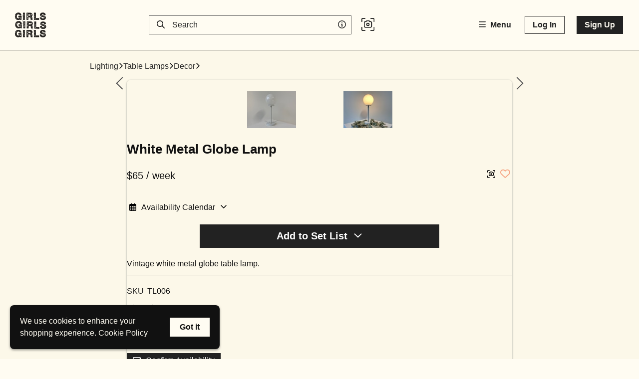

--- FILE ---
content_type: text/css; charset=utf-8
request_url: https://girlsgirlsgirlsstudio.com/_next/static/css/043a025f9112c2b4.css
body_size: 9073
content:
@charset "UTF-8";:host,:root{--fa-font-solid:normal 900 1em/1 "Font Awesome 6 Solid";--fa-font-regular:normal 400 1em/1 "Font Awesome 6 Regular";--fa-font-light:normal 300 1em/1 "Font Awesome 6 Light";--fa-font-thin:normal 100 1em/1 "Font Awesome 6 Thin";--fa-font-duotone:normal 900 1em/1 "Font Awesome 6 Duotone";--fa-font-sharp-solid:normal 900 1em/1 "Font Awesome 6 Sharp";--fa-font-sharp-regular:normal 400 1em/1 "Font Awesome 6 Sharp";--fa-font-sharp-light:normal 300 1em/1 "Font Awesome 6 Sharp";--fa-font-sharp-thin:normal 100 1em/1 "Font Awesome 6 Sharp";--fa-font-brands:normal 400 1em/1 "Font Awesome 6 Brands"}svg:not(:host).svg-inline--fa,svg:not(:root).svg-inline--fa{overflow:visible;box-sizing:content-box}.svg-inline--fa{display:var(--fa-display,inline-block);height:1em;overflow:visible;vertical-align:-.125em}.svg-inline--fa.fa-2xs{vertical-align:.1em}.svg-inline--fa.fa-xs{vertical-align:0}.svg-inline--fa.fa-sm{vertical-align:-.07143em}.svg-inline--fa.fa-lg{vertical-align:-.2em}.svg-inline--fa.fa-xl{vertical-align:-.25em}.svg-inline--fa.fa-2xl{vertical-align:-.3125em}.svg-inline--fa.fa-pull-left{margin-right:var(--fa-pull-margin,.3em);width:auto}.svg-inline--fa.fa-pull-right{margin-left:var(--fa-pull-margin,.3em);width:auto}.svg-inline--fa.fa-li{width:var(--fa-li-width,2em);top:.25em}.svg-inline--fa.fa-fw{width:var(--fa-fw-width,1.25em)}.fa-layers svg.svg-inline--fa{bottom:0;left:0;margin:auto;position:absolute;right:0;top:0}.fa-layers-counter,.fa-layers-text{display:inline-block;position:absolute;text-align:center}.fa-layers{display:inline-block;height:1em;position:relative;text-align:center;vertical-align:-.125em;width:1em}.fa-layers svg.svg-inline--fa{transform-origin:center center}.fa-layers-text{left:50%;top:50%;transform:translate(-50%,-50%);transform-origin:center center}.fa-layers-counter{background-color:var(--fa-counter-background-color,#ff253a);border-radius:var(--fa-counter-border-radius,1em);box-sizing:border-box;color:var(--fa-inverse,#fff);line-height:var(--fa-counter-line-height,1);max-width:var(--fa-counter-max-width,5em);min-width:var(--fa-counter-min-width,1.5em);overflow:hidden;padding:var(--fa-counter-padding,.25em .5em);right:var(--fa-right,0);text-overflow:ellipsis;top:var(--fa-top,0);transform:scale(var(--fa-counter-scale,.25));transform-origin:top right}.fa-layers-bottom-right{bottom:var(--fa-bottom,0);right:var(--fa-right,0);top:auto;transform:scale(var(--fa-layers-scale,.25));transform-origin:bottom right}.fa-layers-bottom-left{bottom:var(--fa-bottom,0);left:var(--fa-left,0);right:auto;top:auto;transform:scale(var(--fa-layers-scale,.25));transform-origin:bottom left}.fa-layers-top-right{top:var(--fa-top,0);right:var(--fa-right,0);transform:scale(var(--fa-layers-scale,.25));transform-origin:top right}.fa-layers-top-left{left:var(--fa-left,0);right:auto;top:var(--fa-top,0);transform:scale(var(--fa-layers-scale,.25));transform-origin:top left}.fa-1x{font-size:1em}.fa-2x{font-size:2em}.fa-3x{font-size:3em}.fa-4x{font-size:4em}.fa-5x{font-size:5em}.fa-6x{font-size:6em}.fa-7x{font-size:7em}.fa-8x{font-size:8em}.fa-9x{font-size:9em}.fa-10x{font-size:10em}.fa-2xs{font-size:.625em;line-height:.1em;vertical-align:.225em}.fa-xs{font-size:.75em;line-height:.08333em;vertical-align:.125em}.fa-sm{font-size:.875em;line-height:.07143em;vertical-align:.05357em}.fa-lg{font-size:1.25em;line-height:.05em;vertical-align:-.075em}.fa-xl{font-size:1.5em;line-height:.04167em;vertical-align:-.125em}.fa-2xl{font-size:2em;line-height:.03125em;vertical-align:-.1875em}.fa-fw{text-align:center;width:1.25em}.fa-ul{list-style-type:none;margin-left:var(--fa-li-margin,2.5em);padding-left:0}.fa-ul>li{position:relative}.fa-li{left:calc(var(--fa-li-width, 2em) * -1);position:absolute;text-align:center;width:var(--fa-li-width,2em);line-height:inherit}.fa-border{border-color:var(--fa-border-color,#eee);border-radius:var(--fa-border-radius,.1em);border-style:var(--fa-border-style,solid);border-width:var(--fa-border-width,.08em);padding:var(--fa-border-padding,.2em .25em .15em)}.fa-pull-left{float:left;margin-right:var(--fa-pull-margin,.3em)}.fa-pull-right{float:right;margin-left:var(--fa-pull-margin,.3em)}.fa-beat{animation-name:fa-beat;animation-delay:var(--fa-animation-delay,0s);animation-direction:var(--fa-animation-direction,normal);animation-duration:var(--fa-animation-duration,1s);animation-iteration-count:var(--fa-animation-iteration-count,infinite);animation-timing-function:var(--fa-animation-timing,ease-in-out)}.fa-bounce{animation-name:fa-bounce;animation-delay:var(--fa-animation-delay,0s);animation-direction:var(--fa-animation-direction,normal);animation-duration:var(--fa-animation-duration,1s);animation-iteration-count:var(--fa-animation-iteration-count,infinite);animation-timing-function:var(--fa-animation-timing,cubic-bezier(.28,.84,.42,1))}.fa-fade{animation-name:fa-fade;animation-iteration-count:var(--fa-animation-iteration-count,infinite);animation-timing-function:var(--fa-animation-timing,cubic-bezier(.4,0,.6,1))}.fa-beat-fade,.fa-fade{animation-delay:var(--fa-animation-delay,0s);animation-direction:var(--fa-animation-direction,normal);animation-duration:var(--fa-animation-duration,1s)}.fa-beat-fade{animation-name:fa-beat-fade;animation-iteration-count:var(--fa-animation-iteration-count,infinite);animation-timing-function:var(--fa-animation-timing,cubic-bezier(.4,0,.6,1))}.fa-flip{animation-name:fa-flip;animation-delay:var(--fa-animation-delay,0s);animation-direction:var(--fa-animation-direction,normal);animation-duration:var(--fa-animation-duration,1s);animation-iteration-count:var(--fa-animation-iteration-count,infinite);animation-timing-function:var(--fa-animation-timing,ease-in-out)}.fa-shake{animation-name:fa-shake;animation-duration:var(--fa-animation-duration,1s);animation-iteration-count:var(--fa-animation-iteration-count,infinite);animation-timing-function:var(--fa-animation-timing,linear)}.fa-shake,.fa-spin{animation-delay:var(--fa-animation-delay,0s);animation-direction:var(--fa-animation-direction,normal)}.fa-spin{animation-name:fa-spin;animation-duration:var(--fa-animation-duration,2s);animation-iteration-count:var(--fa-animation-iteration-count,infinite);animation-timing-function:var(--fa-animation-timing,linear)}.fa-spin-reverse{--fa-animation-direction:reverse}.fa-pulse,.fa-spin-pulse{animation-name:fa-spin;animation-direction:var(--fa-animation-direction,normal);animation-duration:var(--fa-animation-duration,1s);animation-iteration-count:var(--fa-animation-iteration-count,infinite);animation-timing-function:var(--fa-animation-timing,steps(8))}@media (prefers-reduced-motion:reduce){.fa-beat,.fa-beat-fade,.fa-bounce,.fa-fade,.fa-flip,.fa-pulse,.fa-shake,.fa-spin,.fa-spin-pulse{animation-delay:-1ms;animation-duration:1ms;animation-iteration-count:1;transition-delay:0s;transition-duration:0s}}@keyframes fa-beat{0%,90%{transform:scale(1)}45%{transform:scale(var(--fa-beat-scale,1.25))}}@keyframes fa-bounce{0%{transform:scale(1) translateY(0)}10%{transform:scale(var(--fa-bounce-start-scale-x,1.1),var(--fa-bounce-start-scale-y,.9)) translateY(0)}30%{transform:scale(var(--fa-bounce-jump-scale-x,.9),var(--fa-bounce-jump-scale-y,1.1)) translateY(var(--fa-bounce-height,-.5em))}50%{transform:scale(var(--fa-bounce-land-scale-x,1.05),var(--fa-bounce-land-scale-y,.95)) translateY(0)}57%{transform:scale(1) translateY(var(--fa-bounce-rebound,-.125em))}64%{transform:scale(1) translateY(0)}to{transform:scale(1) translateY(0)}}@keyframes fa-fade{50%{opacity:var(--fa-fade-opacity,.4)}}@keyframes fa-beat-fade{0%,to{opacity:var(--fa-beat-fade-opacity,.4);transform:scale(1)}50%{opacity:1;transform:scale(var(--fa-beat-fade-scale,1.125))}}@keyframes fa-flip{50%{transform:rotate3d(var(--fa-flip-x,0),var(--fa-flip-y,1),var(--fa-flip-z,0),var(--fa-flip-angle,-180deg))}}@keyframes fa-shake{0%{transform:rotate(-15deg)}4%{transform:rotate(15deg)}24%,8%{transform:rotate(-18deg)}12%,28%{transform:rotate(18deg)}16%{transform:rotate(-22deg)}20%{transform:rotate(22deg)}32%{transform:rotate(-12deg)}36%{transform:rotate(12deg)}40%,to{transform:rotate(0deg)}}@keyframes fa-spin{0%{transform:rotate(0deg)}to{transform:rotate(1turn)}}.fa-rotate-90{transform:rotate(90deg)}.fa-rotate-180{transform:rotate(180deg)}.fa-rotate-270{transform:rotate(270deg)}.fa-flip-horizontal{transform:scaleX(-1)}.fa-flip-vertical{transform:scaleY(-1)}.fa-flip-both,.fa-flip-horizontal.fa-flip-vertical{transform:scale(-1)}.fa-rotate-by{transform:rotate(var(--fa-rotate-angle,none))}.fa-stack{display:inline-block;vertical-align:middle;height:2em;position:relative;width:2.5em}.fa-stack-1x,.fa-stack-2x{bottom:0;left:0;margin:auto;position:absolute;right:0;top:0;z-index:var(--fa-stack-z-index,auto)}.svg-inline--fa.fa-stack-1x{height:1em;width:1.25em}.svg-inline--fa.fa-stack-2x{height:2em;width:2.5em}.fa-inverse{color:var(--fa-inverse,#fff)}.fa-sr-only,.fa-sr-only-focusable:not(:focus),.sr-only,.sr-only-focusable:not(:focus){position:absolute;width:1px;height:1px;padding:0;margin:-1px;overflow:hidden;clip:rect(0,0,0,0);white-space:nowrap;border-width:0}.svg-inline--fa .fa-primary{fill:var(--fa-primary-color,currentColor);opacity:var(--fa-primary-opacity,1)}.svg-inline--fa .fa-secondary{fill:var(--fa-secondary-color,currentColor)}.svg-inline--fa .fa-secondary,.svg-inline--fa.fa-swap-opacity .fa-primary{opacity:var(--fa-secondary-opacity,.4)}.svg-inline--fa.fa-swap-opacity .fa-secondary{opacity:var(--fa-primary-opacity,1)}.svg-inline--fa mask .fa-primary,.svg-inline--fa mask .fa-secondary{fill:#000}.fa-duotone.fa-inverse,.fad.fa-inverse{color:var(--fa-inverse,#fff)}.slick-slider{box-sizing:border-box;-webkit-user-select:none;user-select:none;-webkit-touch-callout:none;-khtml-user-select:none;touch-action:pan-y;-webkit-tap-highlight-color:transparent}.slick-list,.slick-slider{position:relative;display:block}.slick-list{overflow:hidden;margin:0;padding:0}.slick-list:focus{outline:none}.slick-list.dragging{cursor:pointer;cursor:hand}.slick-slider .slick-list,.slick-slider .slick-track{transform:translateZ(0)}.slick-track{position:relative;top:0;left:0;display:block;margin-left:auto;margin-right:auto}.slick-track:after,.slick-track:before{display:table;content:""}.slick-track:after{clear:both}.slick-loading .slick-track{visibility:hidden}.slick-slide{display:none;float:left;height:100%;min-height:1px}[dir=rtl] .slick-slide{float:right}.slick-slide img{display:block}.slick-slide.slick-loading img{display:none}.slick-slide.dragging img{pointer-events:none}.slick-initialized .slick-slide{display:block}.slick-loading .slick-slide{visibility:hidden}.slick-vertical .slick-slide{display:block;height:auto;border:1px solid transparent}.slick-arrow.slick-hidden{display:none}.slick-loading .slick-list{background:#fff url(/_next/static/media/ajax-loader.0b80f665.gif) 50% no-repeat}@font-face{font-family:slick;font-weight:400;font-style:normal;src:url(/_next/static/media/slick.25572f22.eot);src:url(/_next/static/media/slick.25572f22.eot?#iefix) format("embedded-opentype"),url(/_next/static/media/slick.653a4cbb.woff) format("woff"),url(/_next/static/media/slick.6aa1ee46.ttf) format("truetype"),url(/_next/static/media/slick.f895cfdf.svg#slick) format("svg")}.slick-next,.slick-prev{font-size:0;line-height:0;position:absolute;top:50%;display:block;width:20px;height:20px;padding:0;transform:translateY(-50%);cursor:pointer;border:none}.slick-next,.slick-next:focus,.slick-next:hover,.slick-prev,.slick-prev:focus,.slick-prev:hover{color:transparent;outline:none;background:transparent}.slick-next:focus:before,.slick-next:hover:before,.slick-prev:focus:before,.slick-prev:hover:before{opacity:1}.slick-next.slick-disabled:before,.slick-prev.slick-disabled:before{opacity:.25}.slick-next:before,.slick-prev:before{font-family:slick;font-size:20px;line-height:1;opacity:.75;color:#fff;-webkit-font-smoothing:antialiased;-moz-osx-font-smoothing:grayscale}.slick-prev{left:-25px}[dir=rtl] .slick-prev{right:-25px;left:auto}.slick-prev:before{content:"←"}[dir=rtl] .slick-prev:before{content:"→"}.slick-next{right:-25px}[dir=rtl] .slick-next{right:auto;left:-25px}.slick-next:before{content:"→"}[dir=rtl] .slick-next:before{content:"←"}.slick-dotted.slick-slider{margin-bottom:30px}.slick-dots{position:absolute;bottom:-25px;display:block;width:100%;padding:0;margin:0;list-style:none;text-align:center}.slick-dots li{position:relative;display:inline-block;margin:0 5px;padding:0}.slick-dots li,.slick-dots li button{width:20px;height:20px;cursor:pointer}.slick-dots li button{font-size:0;line-height:0;display:block;padding:5px;color:transparent;border:0;outline:none;background:transparent}.slick-dots li button:focus,.slick-dots li button:hover{outline:none}.slick-dots li button:focus:before,.slick-dots li button:hover:before{opacity:1}.slick-dots li button:before{font-family:slick;font-size:6px;line-height:20px;position:absolute;top:0;left:0;width:20px;height:20px;content:"•";text-align:center;opacity:.25;color:#000;-webkit-font-smoothing:antialiased;-moz-osx-font-smoothing:grayscale}.slick-dots li.slick-active button:before{opacity:.75;color:#000}:root{--toastify-color-light:#fff;--toastify-color-dark:#121212;--toastify-color-info:#3498db;--toastify-color-success:#07bc0c;--toastify-color-warning:#f1c40f;--toastify-color-error:#e74c3c;--toastify-color-transparent:hsla(0,0%,100%,.7);--toastify-icon-color-info:var(--toastify-color-info);--toastify-icon-color-success:var(--toastify-color-success);--toastify-icon-color-warning:var(--toastify-color-warning);--toastify-icon-color-error:var(--toastify-color-error);--toastify-toast-width:320px;--toastify-toast-background:#fff;--toastify-toast-min-height:64px;--toastify-toast-max-height:800px;--toastify-font-family:sans-serif;--toastify-z-index:9999;--toastify-text-color-light:#757575;--toastify-text-color-dark:#fff;--toastify-text-color-info:#fff;--toastify-text-color-success:#fff;--toastify-text-color-warning:#fff;--toastify-text-color-error:#fff;--toastify-spinner-color:#616161;--toastify-spinner-color-empty-area:#e0e0e0;--toastify-color-progress-light:linear-gradient(90deg,#4cd964,#5ac8fa,#007aff,#34aadc,#5856d6,#ff2d55);--toastify-color-progress-dark:#bb86fc;--toastify-color-progress-info:var(--toastify-color-info);--toastify-color-progress-success:var(--toastify-color-success);--toastify-color-progress-warning:var(--toastify-color-warning);--toastify-color-progress-error:var(--toastify-color-error)}.Toastify__toast-container{z-index:var(--toastify-z-index);-webkit-transform:translate3d(0,0,var(--toastify-z-index) px);position:fixed;padding:4px;width:var(--toastify-toast-width);box-sizing:border-box;color:#fff}.Toastify__toast-container--top-left{top:1em;left:1em}.Toastify__toast-container--top-center{top:1em;left:50%;transform:translateX(-50%)}.Toastify__toast-container--top-right{top:1em;right:1em}.Toastify__toast-container--bottom-left{bottom:1em;left:1em}.Toastify__toast-container--bottom-center{bottom:1em;left:50%;transform:translateX(-50%)}.Toastify__toast-container--bottom-right{bottom:1em;right:1em}@media only screen and (max-width:480px){.Toastify__toast-container{width:100vw;padding:0;left:0;margin:0}.Toastify__toast-container--top-center,.Toastify__toast-container--top-left,.Toastify__toast-container--top-right{top:0;transform:translateX(0)}.Toastify__toast-container--bottom-center,.Toastify__toast-container--bottom-left,.Toastify__toast-container--bottom-right{bottom:0;transform:translateX(0)}.Toastify__toast-container--rtl{right:0;left:auto}}.Toastify__toast{position:relative;min-height:var(--toastify-toast-min-height);box-sizing:border-box;margin-bottom:1rem;padding:8px;box-shadow:0 1px 10px 0 rgba(0,0,0,.1),0 2px 15px 0 rgba(0,0,0,.05);justify-content:space-between;max-height:var(--toastify-toast-max-height);overflow:hidden;font-family:var(--toastify-font-family);cursor:pointer;direction:ltr}.Toastify__toast--rtl{direction:rtl}.Toastify__toast-body{margin:auto 0;flex:1 1 auto;padding:6px;align-items:center}.Toastify__toast-body>div:last-child{flex:1 1}.Toastify__toast-icon{margin-inline-end:10px;width:20px;flex-shrink:0;display:flex}.Toastify--animate{animation-fill-mode:both;animation-duration:.7s}.Toastify--animate-icon{animation-fill-mode:both;animation-duration:.3s}@media only screen and (max-width:480px){.Toastify__toast{margin-bottom:0;border-radius:0}}.Toastify__toast-theme--dark{background:var(--toastify-color-dark);color:var(--toastify-text-color-dark)}.Toastify__toast-theme--colored.Toastify__toast--default,.Toastify__toast-theme--light{background:var(--toastify-color-light);color:var(--toastify-text-color-light)}.Toastify__toast-theme--colored.Toastify__toast--info{color:var(--toastify-text-color-info);background:var(--toastify-color-info)}.Toastify__toast-theme--colored.Toastify__toast--success{color:var(--toastify-text-color-success);background:var(--toastify-color-success)}.Toastify__toast-theme--colored.Toastify__toast--warning{color:var(--toastify-text-color-warning);background:var(--toastify-color-warning)}.Toastify__toast-theme--colored.Toastify__toast--error{color:var(--toastify-text-color-error);background:var(--toastify-color-error)}.Toastify__progress-bar-theme--light{background:var(--toastify-color-progress-light)}.Toastify__progress-bar-theme--dark{background:var(--toastify-color-progress-dark)}.Toastify__progress-bar--info{background:var(--toastify-color-progress-info)}.Toastify__progress-bar--success{background:var(--toastify-color-progress-success)}.Toastify__progress-bar--warning{background:var(--toastify-color-progress-warning)}.Toastify__progress-bar--error{background:var(--toastify-color-progress-error)}.Toastify__progress-bar-theme--colored.Toastify__progress-bar--error,.Toastify__progress-bar-theme--colored.Toastify__progress-bar--info,.Toastify__progress-bar-theme--colored.Toastify__progress-bar--success,.Toastify__progress-bar-theme--colored.Toastify__progress-bar--warning{background:var(--toastify-color-transparent)}.Toastify__close-button{color:#fff;background:transparent;outline:none;border:none;padding:0;cursor:pointer;opacity:.7;transition:.3s ease;align-self:flex-start}.Toastify__close-button--light{color:#000;opacity:.3}.Toastify__close-button>svg{fill:currentColor;height:16px;width:14px}.Toastify__close-button:focus,.Toastify__close-button:hover{opacity:1}.Toastify__progress-bar{position:absolute;bottom:0;left:0;width:100%;height:5px;z-index:var(--toastify-z-index);opacity:.7;transform-origin:left}.Toastify__progress-bar--animated{animation:Toastify__trackProgress linear 1 forwards}.Toastify__progress-bar--controlled{transition:transform .2s}.Toastify__progress-bar--rtl{right:0;left:auto;transform-origin:right}.Toastify__spinner{width:20px;height:20px;box-sizing:border-box;border-radius:100%;border:2px solid;border-right:2px solid var(--toastify-spinner-color);animation:Toastify__spin .65s linear infinite}@keyframes Toastify__bounceInRight{0%,60%,75%,90%,to{animation-timing-function:cubic-bezier(.215,.61,.355,1)}0%{opacity:0;transform:translate3d(3000px,0,0)}60%{opacity:1;transform:translate3d(-25px,0,0)}75%{transform:translate3d(10px,0,0)}90%{transform:translate3d(-5px,0,0)}to{transform:none}}@keyframes Toastify__bounceOutRight{20%{opacity:1;transform:translate3d(-20px,0,0)}to{opacity:0;transform:translate3d(2000px,0,0)}}@keyframes Toastify__bounceInLeft{0%,60%,75%,90%,to{animation-timing-function:cubic-bezier(.215,.61,.355,1)}0%{opacity:0;transform:translate3d(-3000px,0,0)}60%{opacity:1;transform:translate3d(25px,0,0)}75%{transform:translate3d(-10px,0,0)}90%{transform:translate3d(5px,0,0)}to{transform:none}}@keyframes Toastify__bounceOutLeft{20%{opacity:1;transform:translate3d(20px,0,0)}to{opacity:0;transform:translate3d(-2000px,0,0)}}@keyframes Toastify__bounceInUp{0%,60%,75%,90%,to{animation-timing-function:cubic-bezier(.215,.61,.355,1)}0%{opacity:0;transform:translate3d(0,3000px,0)}60%{opacity:1;transform:translate3d(0,-20px,0)}75%{transform:translate3d(0,10px,0)}90%{transform:translate3d(0,-5px,0)}to{transform:translateZ(0)}}@keyframes Toastify__bounceOutUp{20%{transform:translate3d(0,-10px,0)}40%,45%{opacity:1;transform:translate3d(0,20px,0)}to{opacity:0;transform:translate3d(0,-2000px,0)}}@keyframes Toastify__bounceInDown{0%,60%,75%,90%,to{animation-timing-function:cubic-bezier(.215,.61,.355,1)}0%{opacity:0;transform:translate3d(0,-3000px,0)}60%{opacity:1;transform:translate3d(0,25px,0)}75%{transform:translate3d(0,-10px,0)}90%{transform:translate3d(0,5px,0)}to{transform:none}}@keyframes Toastify__bounceOutDown{20%{transform:translate3d(0,10px,0)}40%,45%{opacity:1;transform:translate3d(0,-20px,0)}to{opacity:0;transform:translate3d(0,2000px,0)}}.Toastify__bounce-enter--bottom-left,.Toastify__bounce-enter--top-left{animation-name:Toastify__bounceInLeft}.Toastify__bounce-enter--bottom-right,.Toastify__bounce-enter--top-right{animation-name:Toastify__bounceInRight}.Toastify__bounce-enter--top-center{animation-name:Toastify__bounceInDown}.Toastify__bounce-enter--bottom-center{animation-name:Toastify__bounceInUp}.Toastify__bounce-exit--bottom-left,.Toastify__bounce-exit--top-left{animation-name:Toastify__bounceOutLeft}.Toastify__bounce-exit--bottom-right,.Toastify__bounce-exit--top-right{animation-name:Toastify__bounceOutRight}.Toastify__bounce-exit--top-center{animation-name:Toastify__bounceOutUp}.Toastify__bounce-exit--bottom-center{animation-name:Toastify__bounceOutDown}@keyframes Toastify__zoomIn{0%{opacity:0;transform:scale3d(.3,.3,.3)}50%{opacity:1}}@keyframes Toastify__zoomOut{0%{opacity:1}50%{opacity:0;transform:scale3d(.3,.3,.3)}to{opacity:0}}.Toastify__zoom-enter{animation-name:Toastify__zoomIn}.Toastify__zoom-exit{animation-name:Toastify__zoomOut}@keyframes Toastify__flipIn{0%{transform:perspective(400px) rotateX(90deg);animation-timing-function:ease-in;opacity:0}40%{transform:perspective(400px) rotateX(-20deg);animation-timing-function:ease-in}60%{transform:perspective(400px) rotateX(10deg);opacity:1}80%{transform:perspective(400px) rotateX(-5deg)}to{transform:perspective(400px)}}@keyframes Toastify__flipOut{0%{transform:perspective(400px)}30%{transform:perspective(400px) rotateX(-20deg);opacity:1}to{transform:perspective(400px) rotateX(90deg);opacity:0}}.Toastify__flip-enter{animation-name:Toastify__flipIn}.Toastify__flip-exit{animation-name:Toastify__flipOut}@keyframes Toastify__slideInRight{0%{transform:translate3d(110%,0,0);visibility:visible}to{transform:translateZ(0)}}@keyframes Toastify__slideInLeft{0%{transform:translate3d(-110%,0,0);visibility:visible}to{transform:translateZ(0)}}@keyframes Toastify__slideInUp{0%{transform:translate3d(0,110%,0);visibility:visible}to{transform:translateZ(0)}}@keyframes Toastify__slideInDown{0%{transform:translate3d(0,-110%,0);visibility:visible}to{transform:translateZ(0)}}@keyframes Toastify__slideOutRight{0%{transform:translateZ(0)}to{visibility:hidden;transform:translate3d(110%,0,0)}}@keyframes Toastify__slideOutLeft{0%{transform:translateZ(0)}to{visibility:hidden;transform:translate3d(-110%,0,0)}}@keyframes Toastify__slideOutDown{0%{transform:translateZ(0)}to{visibility:hidden;transform:translate3d(0,500px,0)}}@keyframes Toastify__slideOutUp{0%{transform:translateZ(0)}to{visibility:hidden;transform:translate3d(0,-500px,0)}}.Toastify__slide-enter--bottom-left,.Toastify__slide-enter--top-left{animation-name:Toastify__slideInLeft}.Toastify__slide-enter--bottom-right,.Toastify__slide-enter--top-right{animation-name:Toastify__slideInRight}.Toastify__slide-enter--top-center{animation-name:Toastify__slideInDown}.Toastify__slide-enter--bottom-center{animation-name:Toastify__slideInUp}.Toastify__slide-exit--bottom-left,.Toastify__slide-exit--top-left{animation-name:Toastify__slideOutLeft}.Toastify__slide-exit--bottom-right,.Toastify__slide-exit--top-right{animation-name:Toastify__slideOutRight}.Toastify__slide-exit--top-center{animation-name:Toastify__slideOutUp}.Toastify__slide-exit--bottom-center{animation-name:Toastify__slideOutDown}@keyframes Toastify__spin{0%{transform:rotate(0deg)}to{transform:rotate(1turn)}}:root{--neutral110:#191919;--neutral100:#242424;--neutral90:#30313d;--neutral80:#424242;--neutral70:#53565a;--neutral65:#6c6c6c;--neutral60:#717171;--neutral50:#999;--neutral40:#ccc;--neutral30:#d4dce7;--neutral20:#e6e6e6;--neutral15:#efefef;--neutral10:#f5f5f5;--neutral5:#fafafa;--neutral0:#fff;--border:#e6e6e6;--success:#0f9d58;--successHover:#0b7743;--successHover2:#07522e;--heartRed:#f37043;--heartRedHover:#a00;--darkRed:#a52903;--danger:#c00;--dangerHover:#a00;--dangerHover2:#6e0202;--warning:#d58e00;--info:#004085;--warningHover:#b67900;--warningHover2:#855901;--red:#db4437;--magenta:#d500cd;--disabled:#eceef1;--disabledColor:#717171;--overlay:#000000bf;--boxShadow:0 1px 2px 0 rgba(60,64,67,.3),0 1px 3px 1px rgba(60,64,67,.15);--headroomOffset:64px;--slideBgColor:#171717cc;--slideTextColor:#fff;--btn-primary-color:#fff;--btn-secondary-color:#fff;--pageBackgroundColor:#111;--pageColor:#ffffffdd;--pageBackgroundImage:none;--pageColorLight:rgb(from var(--pageColor) r g b/0.4);--pageColorRich:rgb(from var(--pageColor) r g b/1);--pageH1BorderColor:var(--secondary)}*{box-sizing:border-box}#root,html{height:100%}article,aside,footer,header,nav,section{display:block}body{background-color:var(--neutral0);color:var(--neutral90);font-size:16px;font-weight:400;line-height:1.5;margin:0;min-height:100vh;overflow-x:hidden;padding:0;scroll-behavior:smooth;text-rendering:optimizelegibility;-webkit-font-smoothing:antialiased;-moz-osx-font-smoothing:grayscale}:after,:before{box-sizing:border-box}p{margin:0 0 10px}button{border:0;background-color:transparent;font-size:inherit;white-space:nowrap}a.nested-li{margin-left:15px}a{background-color:transparent;text-decoration:none}form{width:100%}hr{border:0;border-top:1px solid var(--border);height:0}h1,h2,h3,h4,h5,h6{font-family:inherit;font-weight:400;line-height:1.4}h1{color:var(--neutral80);font-family:var(--headerFont);font-style:var(--headerFontStyle);font-weight:var(--headerFontWeight);text-transform:var(--headerTextTransform)}button,input,optgroup,select,textarea{font-family:inherit;margin:0}input[type=search],textarea{-webkit-appearance:none;outline:none;line-height:normal}button,html input[type=button],input[type=reset],input[type=submit]{-webkit-appearance:button;cursor:pointer}button,select{text-transform:none}input[type=search]::-webkit-search-cancel-button{-webkit-appearance:none;display:none}input,input[type=email],input[type=number],input[type=password],input[type=search],input[type=text],select:focus,textarea{font-size:inherit}input::-webkit-inner-spin-button,input::-webkit-outer-spin-button{-webkit-appearance:none;margin:0}input[type=number]{-moz-appearance:textfield}img{border:0;vertical-align:middle}.carouselSlider{outline:none}.carouselInnerSlide{top:unset!important;bottom:0!important}@media (max-width:480px){.carouselTray{padding:0 15px!important}}.carouselAnimation{transition:transform .5s;transition-timing-function:ease;will-change:transform}.grid-image{border-radius:4px;object-fit:contain}.grid-image,.map{height:100%;width:100%}.map{min-height:300px;min-width:300px;display:block;position:relative}.ReactVirtualized__Grid{outline:none}.grecaptcha-badge{visibility:hidden}@keyframes FadeIn{0%{opacity:0}to{opacity:1}}.set-modal-slider-container,.set-modal-slider-container>div{height:460px;width:100%}.item-modal-slider-container,.item-modal-slider-container>div{height:440px;width:100%}[data-rmiz-content=found]{display:flex;height:100%}[data-rmiz-modal-overlay=visible]{background-color:#000!important}.item-modal-photo{width:auto;max-width:100%;height:auto;max-height:100%;margin:auto}.set-list-item-modal-slider{margin:10px 0 40px}.set-list-item-modal-slider-container,.set-list-item-modal-slider-container>div{height:300px;width:100%}@media (max-width:480px){.item-modal-slider-container,.item-modal-slider-container>div,.set-list-item-modal-slider-container,.set-list-item-modal-slider-container>div{height:calc(100vw - 40px);width:100%;max-width:calc(100vw - 40px)}}.galleryImage{cursor:grab!important}.galleryImage,.galleryImage2{background:var(--neutral20);width:100%;border-radius:4px}.disableClickThrough{pointer-events:none}.scrollButton{color:var(--neutral0);background-color:#343a40;padding:10px 16px;border-radius:var(--ctaBorderRadius);font-size:20px;opacity:.3;transition:opacity .3s}.scrollButton:hover{opacity:.9}.a-green{background-color:#61bd4f}.b-yellow{background-color:#f2d600}.c-orange{background-color:#ff9f1a}.d-red{background-color:#eb5a46}.e-purple{background-color:#c377e0}.f-blue{background-color:#0079bf}.g-teal{background-color:#00c2e0}.h-seagreen{background-color:#51e898}.i-pink{background-color:#ff78cb}.j-black{background-color:#344563}.add-label-button{background-color:var(--neutral10)}.add-label-button:hover{opacity:1!important;background-color:var(--neutral20)}.mobileMenu .headroom--unpinned{transform:translateY(100%)}.mobileMenu .headroom--unfixed{position:fixed}div.setListItemContainer{position:relative}@media (max-width:480px){div.setListItemContainer{height:calc(100% - 80px)}}address{font-style:normal;margin-bottom:20px}.cookieConsentLink{color:var(--secondary)}.cookieConsentLink:hover{color:var(--hoverSecondary)}.legal:nth-of-type(2){padding-left:15px}.notification{margin:0;padding:8px 10px;position:relative;text-align:center;white-space:pre-wrap;z-index:1}.notification>a{text-decoration:underline!important}.notification>a,.notification>a:hover{color:var(--neutral0)}.hide{display:none!important}.authNav,.userNav{white-space:nowrap}iframe{border:none}.center,.subtitle{text-align:center}.subtitle{font-size:18px;line-height:1.5;margin:auto;max-width:600px}@media (max-width:480px){.subtitle{padding:0 25px}}.downArrow a>svg{transition:transform .3s;transform:rotate(90deg) translate(-4px,-4px)}.downArrow a:hover>svg{transform:rotate(90deg) translateY(-4px)}.pump>svg{transition:transform .3s;transform:translate(0)}.pump:hover>svg{transform:translate(-4px,4px)}.collection .breadcrumbs{display:none}.shimmer-square{max-width:100px;width:100px;height:100px;background:linear-gradient(-45deg,var(--neutral15) 40%,var(--neutral5) 50%,var(--neutral15) 60%);background-size:200% 100%;background-position-x:100%;animation:shimmer 2s linear infinite}@keyframes shimmer{0%{background-position-x:100%}to{background-position-x:-100%}}:root{--rt-color-white:var(--neutral0);--rt-color-dark:var(--neutral100);--rt-opacity:1}.react-tooltip__tooltip_KtSkBq{visibility:hidden;width:-webkit-max-content;width:max-content;pointer-events:none;opacity:0;will-change:opacity,visibility;border-radius:3px;padding:8px 16px;font-size:90%;transition:opacity .3s ease-out;position:absolute;top:0;left:0}.react-tooltip__arrow_KtSkBq{background:inherit;width:8px;height:8px;position:absolute;transform:rotate(45deg)}.react-tooltip__clickable_KtSkBq{pointer-events:auto}.react-tooltip__show_KtSkBq{visibility:visible;opacity:var(--rt-opacity)}.react-tooltip__dark_KtSkBq{background:var(--rt-color-dark);color:var(--rt-color-white);z-index:1}.react-calendar{width:350px;max-width:100%;background:var(--neutral0);font-family:Arial,Helvetica,sans-serif;line-height:1.125em;box-shadow:0 1px 2px 0 rgba(60,64,67,.3),0 1px 3px 1px rgba(60,64,67,.15);border-radius:4px;padding:12px}@media (max-width:480px){.react-calendar{width:unset;margin:0 5px}}.react-calendar--doubleView{width:700px}.react-calendar--doubleView .react-calendar__viewContainer{display:flex;margin:-.5em}.react-calendar--doubleView .react-calendar__viewContainer>*{width:50%;margin:.5em}.react-calendar,.react-calendar *,.react-calendar :after,.react-calendar :before{box-sizing:border-box}.react-calendar button{margin:0;border:0;outline:none}.react-calendar button:enabled:hover{cursor:pointer}.react-calendar__navigation{height:40px;margin:6px;display:flex;justify-content:space-between}.react-calendar__navigation button{background:none;font-size:20px;color:var(--neutral50)}.react-calendar__navigation button:enabled:focus,.react-calendar__navigation button:enabled:hover{color:var(--neutral90);border:1px solid var(--neutral50)!important}.react-calendar__navigation button[disabled]{background-color:var(--neutral10)}.react-calendar__month-view__weekdays{text-align:center;color:var(--neutral50);text-transform:none;text-decoration:none;font-weight:400;font-size:12px}.react-calendar__month-view__weekdays__weekday{padding:.5em}div.react-calendar__month-view__weekdays abbr[title]{text-decoration:none}.react-calendar__month-view__weekNumbers{font-weight:700}.react-calendar__month-view__weekNumbers .react-calendar__tile{display:flex;align-items:center;justify-content:center;font-size:.75em;padding:calc(.75em / .75) calc(.5em / .75)}.react-calendar__month-view__days__day--neighboringMonth{color:#757575}.react-calendar__century-view .react-calendar__tile,.react-calendar__decade-view .react-calendar__tile,.react-calendar__year-view .react-calendar__tile{padding:2em .5em}.react-calendar__tile{max-width:100%;text-align:center;padding:.5em;background:none;border-radius:0!important;font-size:14px}.react-calendar__tile:disabled{background-color:var(--neutral10);cursor:not-allowed}.react-calendar__tile:enabled:focus,.react-calendar__tile:enabled:hover{background-color:var(--primary);color:var(--btn-primary-color)}.react-calendar__tile--now{background-color:#ffe8bc}.react-calendar__tile--now:enabled:focus,.react-calendar__tile--now:enabled:hover{background:#ffffa9;color:var(--neutral80)!important}.react-calendar__tile--hasActive{background-color:var(--primary)}.react-calendar__tile--hasActive:enabled:focus,.react-calendar__tile--hasActive:enabled:hover,.react-calendar__tile--rangeEnd,.react-calendar__tile--rangeStart{background-color:var(--primary)!important;color:var(--btn-primary-color)!important}.react-calendar__tile--active{background-color:var(--primary25);color:var(--primary)}.react-calendar__tile--active:enabled:focus,.react-calendar__tile--active:enabled:hover{background-color:var(--primary)!important;color:var(--btn-primary-color)!important}.react-calendar--selectRange .react-calendar__tile--hover{background-color:var(--primary75)}.react-calendar__navigation__label{pointer-events:none}span.react-calendar__navigation__label__labelText.react-calendar__navigation__label__labelText--from{font-size:18px;font-weight:700;color:var(--neutral80)}button.react-calendar__navigation__arrow{border:1px solid var(--border);border-radius:3px;min-width:40px;margin:auto 3px;height:34px}.react-calendar__navigation__arrow:disabled{cursor:not-allowed}.item-availability{box-shadow:unset;margin:0;width:100%}.Available{background-color:var(--success);color:#ffffffee}.Available:enabled:hover{background-color:var(--successHover)}.Pending{background-color:var(--warning);color:#ffffffee}.Pending:enabled:hover{background-color:var(--warningHover)}.Unavailable{background-color:var(--danger);color:#ffffffee}.Unavailable:enabled:hover{background-color:var(--dangerHover)}.react-calendar__tile--active:enabled.Available,.react-calendar__tile:enabled:focus.Available,.react-calendar__tile:enabled:hover.Available{background-color:var(--successHover)!important;color:var(--neutral0)!important}.react-calendar__tile--active:enabled.Pending,.react-calendar__tile:enabled:focus.Pending,.react-calendar__tile:enabled:hover.Pending{background-color:var(--warningHover)!important;color:var(--neutral0)!important}.react-calendar__tile--active:enabled.Unavailable,.react-calendar__tile:enabled:focus.Unavailable,.react-calendar__tile:enabled:hover.Unavailable{background-color:var(--dangerHover)!important;color:var(--neutral0)!important}.Available.isInterested:enabled{background-color:var(--successHover)}.Available.isInterested:enabled:hover{background-color:var(--successHover2)!important}.Pending.isInterested:enabled{background-color:var(--warningHover)}.Pending.isInterested:enabled:hover{background-color:var(--warningHover2)!important}.Unavailable.isInterested:enabled{background-color:var(--dangerHover)}.Unavailable.isInterested:enabled:hover{background-color:var(--dangerHover2)!important}.react-daterange-picker{display:inline-flex;position:relative;width:100%;background-color:var(--neutral10);border:1px solid var(--neutral10);border-radius:4px;transition:all .3s}.react-daterange-picker,.react-daterange-picker *,.react-daterange-picker :after,.react-daterange-picker :before{box-sizing:border-box}.react-daterange-picker--disabled{background-color:var(--disabled)!important;border-color:var(--disabled)!important;cursor:not-allowed;color:var(--disabledColor)!important}.react-daterange-picker--open{border-color:var(--primary)!important;background-color:var(--neutral0)!important}.react-daterange-picker__wrapper{display:flex;flex-grow:1;flex-shrink:0;cursor:pointer;align-items:center;height:40px;width:100%;padding:2px 8px;justify-content:space-around}.react-daterange-picker__wrapper:focus{border:1px solid var(--primary)}.react-daterange-picker__inputGroup{white-space:nowrap;height:100%;text-align:center;padding:0 2px;box-sizing:content-box}.react-daterange-picker__inputGroup__divider{padding:1px 0;white-space:pre}.react-daterange-picker__inputGroup__input{min-width:.54em;height:100%;position:relative;padding:0 1px;border:0;background:none;font:inherit;box-sizing:content-box;-moz-appearance:textfield;outline:none}.react-daterange-picker__inputGroup__input::-webkit-inner-spin-button,.react-daterange-picker__inputGroup__input::-webkit-outer-spin-button{-webkit-appearance:none;margin:0}.react-daterange-picker__inputGroup__input:invalid{background:rgba(255,0,0,.1)}.react-daterange-picker__inputGroup__input--hasLeadingZero{margin-left:-.54em;padding-left:calc(1px + .54em)}.react-daterange-picker__button{border:0;background:transparent;padding:4px 6px}.react-daterange-picker__button:enabled{cursor:pointer}.react-daterange-picker__button:enabled:focus .react-daterange-picker__button__icon,.react-daterange-picker__button:enabled:hover .react-daterange-picker__button__icon{stroke:var(--primary)}.react-daterange-picker__button:disabled .react-daterange-picker__button__icon{stroke:var(--neutral50)}.react-daterange-picker__button svg{display:inherit;stroke:var(--neutral90)}.react-daterange-picker__calendar{max-width:100vw;position:absolute;top:100%;margin-top:2px;left:0;z-index:1}.react-daterange-picker__calendar--closed{display:none}.dateRangePickerContainer .react-daterange-picker{width:100%;background-color:var(--neutral0);border-color:var(--border)}.dateRangePickerContainer .react-daterange-picker__calendar--open{width:300px;left:-20px!important}.react-daterange-picker__inputGroup__leadingZero{display:none}span.react-daterange-picker__range-divider>svg{margin:0 4px!important}.Toastify__toast{padding:0;box-shadow:0 3px 8px rgba(0,0,0,.176);display:flex;margin-bottom:8px;border-radius:4px;min-height:56px}.Toastify__toast .progress-icon{color:var(--neutral0);position:absolute;left:-100%;right:100%;width:100%;top:7px;text-align:center;z-index:calc(var(--toastify-z-index) + 1)}.Toastify__toast:before{position:absolute;top:0;bottom:0;left:0;width:30px;content:" "!important}.Toastify__toast--info:before{background-color:#02a1d3}.Toastify__toast--success:before{background-color:#36b37e}.Toastify__toast--warning:before{background-color:#ffb400}.Toastify__toast--error:before{background-color:#ff5630}.Toastify__toast--info{background-color:#edf6ff;color:#006480}.Toastify__toast--success{background-color:#e3fcef;color:#064}.Toastify__toast--warning{background-color:#fffae6;color:#ff8b00}.Toastify__toast--error{background-color:#ffebe6;color:#bf2600}@media (max-width:480px){.Toastify__toast{border-radius:0}}.Toastify__toast-body{display:flex;margin:0;padding-left:30px;align-items:flex-start}.Toastify__close-button{color:inherit;opacity:.5;padding:8px}.Toastify__progress-bar{width:30px;height:100%;bottom:unset;transform-origin:bottom}.Toastify__progress-bar--info{background-color:#0064804d}.Toastify__progress-bar--success{background-color:#0066444d}.Toastify__progress-bar--error{background-color:#cc4a2ab8}.Toastify__progress-bar--warning{background-color:#eba500b0}@keyframes Toastify__trackProgress{0%{transform:scaleY(1)}to{transform:scaleY(0)}}.slick-loading .slick-list{background:var(--neutral0) center center no-repeat}.slick-slide .image{padding:10px}.slick-slider.similar-items{margin:0 10px}.slick-arrow:before{opacity:1;border-color:var(--neutral50);color:var(--neutral0);border-style:solid;content:"";display:inline-block;position:relative;vertical-align:top;width:.9em;height:.9em;top:.3em;left:.3em;border-width:.1em .1em 0 0}.slick-arrow:hover:before{border-color:var(--neutral60)}.slick-next{right:-20px!important}@media (max-width:480px){.slick-next{right:-15px!important}}.slick-next,.slick-prev{height:100px!important}.slick-next:before{transform:rotate(45deg);left:auto}.slick-prev:before{transform:rotate(-135deg)}.slick-list{text-align:center}div.item-thumbnail-slider{margin-top:10px}.item-thumbnail-slider .slick-list,.similar-items .slick-list{height:100px;margin-top:20px}.item-thumbnail-slider>.slick-list>.slick-track,.similar-items>.slick-list>.slick-track{max-height:120px;overflow-y:hidden}.set-list-item-slider .slick-list{min-height:25px;max-height:50px}.slick-slide.slick-active a{outline:none}.item-thumbnail-slider .slick-slide.slick-active.slick-current a img,.slick-slider.item-thumbnail-slider img:hover,.slick-slider.similar-items img:hover{outline:1px solid var(--primary);cursor:pointer}.item-thumbnail-slider .slick-slide.slick-active.slick-current a div,.set-list-item-slider .slick-slide.slick-active.slick-current a div{background:var(--neutral40)}@media (max-width:920px){.slick-thumb li img{display:none}.slick-thumb li{width:20px;opacity:.25}.slick-thumb li span{display:block;font-family:slick;font-size:6px;line-height:20px;width:20px;height:20px;content:"\2022";color:#000}.slick-thumb .slick-active,.slick-thumb li span:hover{opacity:1}}@media (max-width:620px){.slick-thumb{margin:10px}}.similar-items .slick-track{margin-left:unset}@media (max-width:480px){.slick-track{display:flex;flex-direction:row;flex-wrap:nowrap;align-items:stretch}}.react-date-picker{display:inline-flex;position:relative;width:100%;cursor:pointer;background-color:var(--neutral10);border:1px solid var(--neutral10);border-radius:4px;transition:all .3s;padding:0!important}.react-date-picker,.react-date-picker *,.react-date-picker :after,.react-date-picker :before{box-sizing:border-box}.react-date-picker--disabled{background-color:var(--disabled)!important;border-color:var(--disabled)!important;cursor:not-allowed;color:var(--disabledColor)!important}.react-date-picker--open{border-color:var(--primary)!important;background-color:var(--neutral0)!important}.react-date-picker__wrapper{display:flex;flex-grow:1;flex-shrink:0;height:42px;width:100%;padding:5px 10px;overflow:hidden}.react-date-picker__wrapper:focus{border:1px solid var(--primary)}.react-date-picker__inputGroup{flex-grow:1;box-sizing:content-box}.react-date-picker__inputGroup__divider{padding:1px 0;white-space:pre}.react-date-picker__inputGroup__input{min-width:.54em;height:100%;position:relative;padding:0 1px;border:0;background:none;font:inherit;box-sizing:content-box;-moz-appearance:textfield}.react-date-picker__inputGroup__input::-webkit-inner-spin-button,.react-date-picker__inputGroup__input::-webkit-outer-spin-button{-webkit-appearance:none;margin:0}.react-date-picker__inputGroup__input:invalid{background:rgba(255,0,0,.1)}.react-date-picker__inputGroup__input--hasLeadingZero{margin-left:-.54em;padding-left:calc(1px + .54em)}.react-date-picker__button{border:0;background:transparent;padding:2px 6px}button.react-date-picker__calendar-button{box-shadow:none}.react-date-picker__button:enabled{cursor:pointer}.react-date-picker__button:enabled:focus .react-date-picker__button__icon,.react-date-picker__button:enabled:hover .react-date-picker__button__icon{stroke:var(--primary)}.react-date-picker__button:disabled .react-date-picker__button__icon{stroke:var(--neutral50)}.react-date-picker__button svg{display:inherit;stroke:var(--neutral60)}.react-date-picker__calendar{width:320px;max-width:100vw;position:absolute;top:100%;left:0;z-index:1}@media (max-width:480px){.react-date-picker__calendar{width:unset;max-width:calc(100vw - 80px)}}@media (max-width:320px){.react-date-picker__calendar{max-width:calc(100vw - 40px)}}.react-date-picker__calendar--closed{display:none}.datePickerContainer .react-date-picker{width:unset;margin-left:10px;background-color:var(--neutral0);border-color:var(--border)}.react-date-picker.style2{padding:0}.react-date-picker--closed.style2{border:1px solid var(--neutral40);background-color:var(--neutral0)}.react-date-picker--closed.style2:hover{border-color:var(--neutral50);background-color:var(--neutral0)}.headroom{top:0;left:0;right:0;z-index:4}.headroom-wrapper{transition:height .2s}.headroom--unfixed{position:relative;transform:translateY(0)}.headroom--scrolled{transition:transform .3s ease-in-out;will-change:transform}.headroom--unpinned{position:fixed;transform:translateY(-100%)}.headroom--pinned{position:fixed;transform:translateY(0);box-shadow:0 2px 10px rgba(0,0,0,.1)}.drawer.drawer-open .drawer-mask{opacity:.8}.drawer-content{-webkit-overflow-scrolling:touch}@keyframes rcDrawerFadeIn{0%{opacity:0}to{opacity:.8}}.boards-carousel-component .boards-carousel-frame .stories-slick-carousel .slick-slider{width:100%}.boards-carousel-component .boards-carousel-frame .stories-slick-carousel .slick-list{overflow:visible}.boards-carousel-component .boards-carousel-frame .stories-slick-carousel .slick-arrow{z-index:9;top:100px;border:1.5px solid #000}.boards-carousel-component .boards-carousel-frame .stories-slick-carousel .slick-arrow.slick-prev{left:25px}.boards-carousel-component .boards-carousel-frame .stories-slick-carousel .slick-arrow.slick-next{right:25px}.boards-carousel-component .boards-carousel-frame .stories-slick-carousel .slick-arrow:hover,.boards-carousel-component .boards-carousel-frame .stories-slick-carousel .slick-arrow:hover.slick-next:before,.boards-carousel-component .boards-carousel-frame .stories-slick-carousel .slick-arrow:hover.slick-prev:before{border-color:#595ad4}.boards-carousel-component .boards-carousel-frame .slick-slide{transition:opacity .8s ease;opacity:.3}.boards-carousel-component .boards-carousel-frame .slick-slide .board-carousel-image{border:none;border-radius:0}.boards-carousel-component .boards-carousel-frame .slick-slide.slick-center{opacity:1}.boards-carousel-component .boards-carousel-frame .slick-slide.slick-center .board-carousel-image{border:none;border-radius:0}.boards-carousel-component .boards-carousel-frame .slick-slide:active{cursor:grabbing}.boards-carousel-component .boards-carousel-frame .custom-arrows{position:absolute;display:flex;justify-content:flex-end;bottom:10px;right:87px;width:100%;max-width:850px}.boards-carousel-component .boards-carousel-frame .custom-arrow{font-size:2rem;top:50%;cursor:pointer;z-index:1;width:36px;height:36px;border-radius:0;border:none;display:flex;justify-content:center;align-items:center;background:#ffffff80;box-shadow:0 2px 12px rgba(0,0,0,.15)}.boards-carousel-component .boards-carousel-frame .custom-arrow:hover{border-color:var(--primary);background:var(--neutral0)}.boards-carousel-component .boards-carousel-frame .custom-arrow:active{background:#ffffffbf}.boards-carousel-component .boards-carousel-frame .custom-arrow:hover svg{fill:var(--primary)}.boards-carousel-component .boards-carousel-frame .custom-arrow.left-arrow{margin-right:16px}.boards-carousel-component .boards-carousel-frame .board-carousel-item .board-carousel-image-wrapper{padding:0 25px}.boards-carousel-component .boards-carousel-frame .board-carousel-item .board-carousel-image-wrapper .board-carousel-image{width:100%;margin:0 auto;background-size:contain;background-position:50%;background-repeat:no-repeat;transition:all .2s ease;box-shadow:0 0 40px 0 rgba(0,0,0,.1);max-height:100vh}.boards-carousel-component .boards-carousel-frame .stop-area{position:absolute;bottom:0;height:300px;left:0;right:0;pointer-events:none}.boards-carousel-component .boards-carousel-frame.remove-border .slick-slide.slick-center .board-carousel-image{box-shadow:none;border:none}.boards-carousel-component .boards-carousel-frame.remove-border .board-carousel-item .board-carousel-image-wrapper .board-carousel-image{box-shadow:none}@media (max-width:768px){.boards-carousel-component{padding-bottom:8px}.boards-carousel-component .boards-carousel-frame{position:relative}.boards-carousel-component .boards-carousel-frame .custom-arrow{display:none}.boards-carousel-component .boards-carousel-frame .board-carousel-item{min-width:95vw;margin-right:-24px}.boards-carousel-component .boards-carousel-frame .board-carousel-item .board-carousel-image-wrapper{margin-top:16px;margin-bottom:16px}.board-carousel-image{object-fit:cover;max-width:100%;margin-right:0}}@media (max-width:480px){.board-carousel-image{height:250px}}.stories-slick-carousel .slick-slider .slick-list .slick-track .slick-slide.slick-current{z-index:1}.stories-slick-carousel .slick-slider .slick-arrow:before{display:inline-block;content:"";border-color:#000;border-style:solid;border-width:2px 2px 0 0;width:8px;height:8px;transform:rotate(45deg)}.stories-slick-carousel .slick-slider .slick-arrow.slick-prev:before{border-width:0 0 2px 2px}.stories-slick-carousel .slick-slider .slick-dots{bottom:unset}.stories-slick-carousel .slick-slider .slick-dots li button{border-radius:50%;border:1px solid #c3c3c3}@media (max-width:480px){.stories-slick-carousel .slick-slider .slick-dots li{margin:0 10px}}.stories-slick-carousel .slick-slider .slick-dots li button:before{display:none}.stories-slick-carousel .slick-slider .slick-dots li.slick-active button{background-color:#c3c3c3}.stories-slick-carousel .slick-slider .slick-dots li:not(.slick-active):hover button{border-width:2px}:root{--hoverPrimary:#000;--primary:#222;--primary75:#22222275;--primary50:#22222250;--primary25:#22222215;--hoverSecondary:#000;--secondary:#222;--secondary50:#22222250;--headerFont:"Larsseit",sans-serif;--headerFontWeight:700;--ctaBorderRadius:0;--neutral0:#fffcf2;--neutral5:#fcf8e9;--neutral10:#f2eddd;--neutral15:#f2eddd;--neutral20:#f2eddd;--disabled:#f2eddd;--disabledColor:#555;--neutral30:#555;--neutral40:#555;--neutral50:#555;--neutral60:#222;--neutral65:#222;--neutral70:#111;--neutral80:#111;--neutral90:#111;--neutral100:#111;--border:#555}body{font-family:Larsseit,sans-serif}a{color:var(--primary)}a:hover{color:var(--hoverPrimary)}a.navLink{font-weight:700}a.login,a.signup{border:1px solid var(--primary);padding:5px 15px}a.signup{background-color:var(--primary);border-bottom-color:var(--primary);color:var(--neutral0)}a.login:hover{background-color:var(--hoverPrimary);border-color:var(--hoverPrimary);color:var(--neutral0)}a.signup:hover{background-color:var(--primary);border-color:var(--primary);color:var(--neutral0)}a.departmentLink{border-bottom:none;color:#333;font-weight:700;position:relative}a.departmentLink.isOpen,a.departmentLink:hover{color:var(--hoverPrimary)}a.departmentLink:after{content:"";position:absolute;left:0;bottom:0;height:2px;width:0;background:currentColor;transition:width .3s ease}a.departmentLink:hover:after{width:100%}button.overflowAngle{top:5px}p.notification{background-color:var(--primary);color:var(--neutral0)}img.headerLogo{height:70px}@media (max-width:480px){img.headerLogo{height:35px}}@media (min-width:481px){form.topSearchBar{border-color:var(--border)}}form.topSearchBar:focus-within{background-color:var(--neutral0);color:var(--primary)}form.topSearchBar input::placeholder,form.topSearchBar span svg{color:var(--primary)}div.menuContainer>div>div>a{border-color:var(--border)}div.search-results section.howToOrder{background-color:var(--neutral0)}div.search-results section.howToOrder>div{position:relative;max-width:850px;margin:auto;border:4px solid var(--border);z-index:0;padding:0}div.search-results section.howToOrder>div>div{padding:10px 40px}div.search-results section.howToOrder>div:before{content:"";position:absolute;top:0;left:0;width:100%;height:100%;background-image:url(https://cdn.propcart.com/uGcyahmpwa4SxgMS4LvI/public/speckledBackgroundsmall.jpg);background-size:cover;z-index:-2;filter:sepia(.15)}div.search-results section.howToOrder>div:after{content:"";position:absolute;top:0;left:0;width:100%;height:100%;background-image:radial-gradient(var(--neutral0) 39%,#fffcf27d,transparent);z-index:-1;pointer-events:none}div.search-results section.howToOrder h2{font-family:Rubik Dirt;font-weight:400;font-size:35px;border-bottom:3px solid var(--border);padding:10px 40px}div.search-results section.howToOrder div>a{color:var(--neutral0);background-color:var(--neutral90)}div.search-results section.howToOrder div>a:hover{background-color:var(--neutral110);color:var(--neutral0)}@media (max-width:480px){div.search-results section.howToOrder a{color:var(--neutral0);background-color:var(--neutral90)}div.search-results section.howToOrder a:hover{background-color:var(--neutral110);color:var(--neutral0)}}a.cookieConsentLink{color:var(--neutral0)}a.cookieConsentLink:hover{color:var(----neutral10)}button.cookieConsentButton{background-color:var(--neutral0);color:var(--neutral100)}button.cookieConsentButton:hover{background-color:var(--neutral10);color:var(--neutral100)}

--- FILE ---
content_type: text/javascript; charset=utf-8
request_url: https://girlsgirlsgirlsstudio.com/_next/static/chunks/2307-6ecec85cfa687715.js
body_size: 9798
content:
(self.webpackChunk_N_E=self.webpackChunk_N_E||[]).push([[2307],{16697:function(e,t){"use strict";Object.defineProperty(t,"__esModule",{value:!0});var r="arrow-right-long",n=["long-arrow-right"],a="f178",o="M507.3 267.3c6.2-6.2 6.2-16.4 0-22.6l-144-144c-6.2-6.2-16.4-6.2-22.6 0s-6.2 16.4 0 22.6L457.4 240 16 240c-8.8 0-16 7.2-16 16s7.2 16 16 16l441.4 0L340.7 388.7c-6.2 6.2-6.2 16.4 0 22.6s16.4 6.2 22.6 0l144-144z";t.definition={prefix:"fal",iconName:r,icon:[512,512,n,a,o]},t.faArrowRightLong=t.definition,t.prefix="fal",t.iconName=r,t.width=512,t.height=512,t.ligatures=n,t.unicode=a,t.svgPathData=o,t.aliases=n},45308:function(e,t,r){"use strict";var n=r(16697);t.DF={prefix:n.prefix,iconName:n.iconName,icon:[n.width,n.height,n.aliases,n.unicode,n.svgPathData]},t.b1=t.DF,n.prefix,n.iconName,n.width,n.height,n.aliases,n.unicode,n.svgPathData,n.aliases},17089:function(e,t,r){var n="__lodash_hash_undefined__",a="[object Function]",o="[object GeneratorFunction]",i=/^\[object .+?Constructor\]$/,c="object"==typeof r.g&&r.g&&r.g.Object===Object&&r.g,u="object"==typeof self&&self&&self.Object===Object&&self,l=c||u||Function("return this")();var f=Array.prototype,s=Function.prototype,v=Object.prototype,p=l["__core-js_shared__"],d=function(){var e=/[^.]+$/.exec(p&&p.keys&&p.keys.IE_PROTO||"");return e?"Symbol(src)_1."+e:""}(),y=s.toString,m=v.hasOwnProperty,h=v.toString,w=RegExp("^"+y.call(m).replace(/[\\^$.*+?()[\]{}|]/g,"\\$&").replace(/hasOwnProperty|(function).*?(?=\\\()| for .+?(?=\\\])/g,"$1.*?")+"$"),b=f.splice,O=T(l,"Map"),g=T(Object,"create");function D(e){var t=-1,r=e?e.length:0;for(this.clear();++t<r;){var n=e[t];this.set(n[0],n[1])}}function _(e){var t=-1,r=e?e.length:0;for(this.clear();++t<r;){var n=e[t];this.set(n[0],n[1])}}function E(e){var t=-1,r=e?e.length:0;for(this.clear();++t<r;){var n=e[t];this.set(n[0],n[1])}}function x(e,t){for(var r,n,a=e.length;a--;)if((r=e[a][0])===(n=t)||r!==r&&n!==n)return a;return-1}function S(e){if(!j(e)||(t=e,d&&d in t))return!1;var t,r=function(e){var t=j(e)?h.call(e):"";return t==a||t==o}(e)||function(e){var t=!1;if(null!=e&&"function"!=typeof e.toString)try{t=!!(e+"")}catch(r){}return t}(e)?w:i;return r.test(function(e){if(null!=e){try{return y.call(e)}catch(t){}try{return e+""}catch(t){}}return""}(e))}function k(e,t){var r=e.__data__;return function(e){var t=typeof e;return"string"==t||"number"==t||"symbol"==t||"boolean"==t?"__proto__"!==e:null===e}(t)?r["string"==typeof t?"string":"hash"]:r.map}function T(e,t){var r=function(e,t){return null==e?void 0:e[t]}(e,t);return S(r)?r:void 0}function N(e,t){if("function"!=typeof e||t&&"function"!=typeof t)throw new TypeError("Expected a function");var r=function(){var n=arguments,a=t?t.apply(this,n):n[0],o=r.cache;if(o.has(a))return o.get(a);var i=e.apply(this,n);return r.cache=o.set(a,i),i};return r.cache=new(N.Cache||E),r}function j(e){var t=typeof e;return!!e&&("object"==t||"function"==t)}D.prototype.clear=function(){this.__data__=g?g(null):{}},D.prototype.delete=function(e){return this.has(e)&&delete this.__data__[e]},D.prototype.get=function(e){var t=this.__data__;if(g){var r=t[e];return r===n?void 0:r}return m.call(t,e)?t[e]:void 0},D.prototype.has=function(e){var t=this.__data__;return g?void 0!==t[e]:m.call(t,e)},D.prototype.set=function(e,t){return this.__data__[e]=g&&void 0===t?n:t,this},_.prototype.clear=function(){this.__data__=[]},_.prototype.delete=function(e){var t=this.__data__,r=x(t,e);return!(r<0)&&(r==t.length-1?t.pop():b.call(t,r,1),!0)},_.prototype.get=function(e){var t=this.__data__,r=x(t,e);return r<0?void 0:t[r][1]},_.prototype.has=function(e){return x(this.__data__,e)>-1},_.prototype.set=function(e,t){var r=this.__data__,n=x(r,e);return n<0?r.push([e,t]):r[n][1]=t,this},E.prototype.clear=function(){this.__data__={hash:new D,map:new(O||_),string:new D}},E.prototype.delete=function(e){return k(this,e).delete(e)},E.prototype.get=function(e){return k(this,e).get(e)},E.prototype.has=function(e){return k(this,e).has(e)},E.prototype.set=function(e,t){return k(this,e).set(e,t),this},N.Cache=E,e.exports=N},75098:function(e,t,r){"use strict";function n(e,t,r){return function(n,a){void 0===a&&(a=r);var o=e(n)+a;return t(o)}}function a(e){return function(t){return new Date(e(t).getTime()-1)}}function o(e,t){return function(r){return[e(r),t(r)]}}function i(e){if(e instanceof Date)return e.getFullYear();if("number"===typeof e)return e;var t=parseInt(e,10);if("string"===typeof e&&!isNaN(t))return t;throw new Error("Failed to get year from date: ".concat(e,"."))}function c(e){if(e instanceof Date)return e.getMonth();throw new Error("Failed to get month from date: ".concat(e,"."))}function u(e){if(e instanceof Date)return e.getMonth()+1;throw new Error("Failed to get human-readable month from date: ".concat(e,"."))}function l(e){if(e instanceof Date)return e.getDate();throw new Error("Failed to get year from date: ".concat(e,"."))}function f(e){var t=i(e),r=t+(1-t)%100,n=new Date;return n.setFullYear(r,0,1),n.setHours(0,0,0,0),n}r.d(t,{$Y:function(){return M},$m:function(){return E},AN:function(){return I},Az:function(){return f},D7:function(){return C},G9:function(){return V},KD:function(){return m},NC:function(){return Y},Ol:function(){return O},PE:function(){return R},Q9:function(){return x},QV:function(){return A},So:function(){return i},U2:function(){return y},VQ:function(){return _},W8:function(){return D},Z_:function(){return U},_2:function(){return w},_3:function(){return l},a4:function(){return d},d_:function(){return h},fm:function(){return u},gu:function(){return g},h3:function(){return W},hK:function(){return j},i4:function(){return v},i9:function(){return p},jw:function(){return c},pU:function(){return N},ss:function(){return L},sw:function(){return S},ww:function(){return s},xA:function(){return k},yR:function(){return b}});var s=n(i,f,-100),v=n(i,f,100),p=a(v),d=n(i,p,-100),y=(n(i,p,100),o(f,p));function m(e){var t=i(e),r=t+(1-t)%10,n=new Date;return n.setFullYear(r,0,1),n.setHours(0,0,0,0),n}var h=n(i,m,-10),w=n(i,m,10),b=a(w),O=n(i,b,-10),g=(n(i,b,10),o(m,b));function D(e){var t=i(e),r=new Date;return r.setFullYear(t,0,1),r.setHours(0,0,0,0),r}var _=n(i,D,-1),E=n(i,D,1),x=a(E),S=n(i,x,-1),k=(n(i,x,1),o(D,x));function T(e,t){return function(r,n){void 0===n&&(n=t);var a=i(r),o=c(r)+n,u=new Date;return u.setFullYear(a,o,1),u.setHours(0,0,0,0),e(u)}}function N(e){var t=i(e),r=c(e),n=new Date;return n.setFullYear(t,r,1),n.setHours(0,0,0,0),n}var j=T(N,-1),A=T(N,1),C=a(A),L=T(C,-1),I=(T(C,1),o(N,C));function P(e,t){return function(r,n){void 0===n&&(n=t);var a=i(r),o=c(r),u=l(r)+n,f=new Date;return f.setFullYear(a,o,u),f.setHours(0,0,0,0),e(f)}}function M(e){var t=i(e),r=c(e),n=l(e),a=new Date;return a.setFullYear(t,r,n),a.setHours(0,0,0,0),a}P(M,-1);var W=a(P(M,1)),R=(P(W,-1),P(W,1),o(M,W));function Y(e){return l(C(e))}function F(e,t){void 0===t&&(t=2);var r="".concat(e);return r.length>=t?e:"0000".concat(r).slice(-t)}function V(e){var t=F(i(e),4),r=F(u(e));return"".concat(t,"-").concat(r)}function U(e){var t=F(i(e),4),r=F(u(e)),n=F(l(e));return"".concat(t,"-").concat(r,"-").concat(n)}},40489:function(e,t,r){"use strict";function n(e){var t,r,a="";if("string"==typeof e||"number"==typeof e)a+=e;else if("object"==typeof e)if(Array.isArray(e))for(t=0;t<e.length;t++)e[t]&&(r=n(e[t]))&&(a&&(a+=" "),a+=r);else for(t in e)e[t]&&(a&&(a+=" "),a+=t);return a}t.Z=function(){for(var e,t,r=0,a="";r<arguments.length;)(e=arguments[r++])&&(t=n(e))&&(a&&(a+=" "),a+=t);return a}},75274:function(e,t,r){"use strict";r.d(t,{Xu:function(){return f}});var n=r(17089);function a(e){return JSON.stringify(e)}function o(e){return"string"===typeof e}function i(e,t,r){return r.indexOf(e)===t}function c(e){return-1===e.indexOf(",")?e:e.split(",")}function u(e){if(!e)return e;if("C"===e||"posix"===e||"POSIX"===e)return"en-US";if(-1!==e.indexOf(".")){var t=e.split(".")[0];return u(void 0===t?"":t)}if(-1!==e.indexOf("@")){var r=e.split("@")[0];return u(void 0===r?"":r)}if(-1===e.indexOf("-")||(n=e).toLowerCase()!==n)return e;var n,a=e.split("-"),o=a[0],i=a[1],c=void 0===i?"":i;return"".concat(o,"-").concat(c.toUpperCase())}var l=n((function(e){var t=void 0===e?{}:e,r=t.useFallbackLocale,n=void 0===r||r,a=t.fallbackLocale,l=void 0===a?"en-US":a,f=[];if("undefined"!==typeof navigator){for(var s=[],v=0,p=navigator.languages||[];v<p.length;v++){var d=p[v];s=s.concat(c(d))}var y=navigator.language,m=y?c(y):y;f=f.concat(s,m)}return n&&f.push(l),f.filter(o).map(u).filter(i)}),a);var f=n((function(e){return l(e)[0]||null}),a);t.ZP=f},39225:function(e,t,r){"use strict";r.d(t,{ZP:function(){return kt}});var n,a=r(2784),o=r(13980),i=r(40489),c=r(75274),u=r(75098),l={GREGORY:"gregory",HEBREW:"hebrew",ISLAMIC:"islamic",ISO_8601:"iso8601"},f={ARABIC:"Arabic",HEBREW:"Hebrew",ISO_8601:"ISO 8601",US:"US"},s=((n={})[l.GREGORY]=["en-CA","en-US","es-AR","es-BO","es-CL","es-CO","es-CR","es-DO","es-EC","es-GT","es-HN","es-MX","es-NI","es-PA","es-PE","es-PR","es-SV","es-VE","pt-BR"],n[l.HEBREW]=["he","he-IL"],n[l.ISLAMIC]=["ar","ar-AE","ar-BH","ar-DZ","ar-EG","ar-IQ","ar-JO","ar-KW","ar-LY","ar-OM","ar-QA","ar-SA","ar-SD","ar-SY","ar-YE","dv","dv-MV","ps","ps-AR"],n),v=[0,1,2,3,4,5,6],p=new Map;function d(e){return function(t,r){return function(e){return function(t,r){var n=t||(0,c.ZP)();p.has(n)||p.set(n,new Map);var a=p.get(n);return a.has(e)||a.set(e,new Intl.DateTimeFormat(n||void 0,e).format),a.get(e)(r)}}(e)(t,function(e){var t=new Date(e);return new Date(t.setHours(12))}(r))}}d({day:"numeric",month:"numeric",year:"numeric"});var y=d({day:"numeric"}),m=d({day:"numeric",month:"long",year:"numeric"}),h=d({month:"long"}),w=d({month:"long",year:"numeric"}),b=d({weekday:"short"}),O=d({weekday:"long"}),g=d({year:"numeric"}),D=v[0],_=v[5],E=v[6];function x(e,t){void 0===t&&(t=l.ISO_8601);var r=e.getDay();switch(t){case l.ISO_8601:return(r+6)%7;case l.ISLAMIC:return(r+1)%7;case l.HEBREW:case l.GREGORY:return r;default:throw new Error("Unsupported calendar type.")}}function S(e,t){void 0===t&&(t=l.ISO_8601);var r=(0,u.So)(e),n=(0,u.jw)(e),a=e.getDate()-x(e,t);return new Date(r,n,a)}function k(e,t){switch(e){case"century":return(0,u.Az)(t);case"decade":return(0,u.KD)(t);case"year":return(0,u.W8)(t);case"month":return(0,u.pU)(t);case"day":return(0,u.$Y)(t);default:throw new Error("Invalid rangeType: ".concat(e))}}function T(e,t){switch(e){case"century":return(0,u.i4)(t);case"decade":return(0,u._2)(t);case"year":return(0,u.$m)(t);case"month":return(0,u.QV)(t);default:throw new Error("Invalid rangeType: ".concat(e))}}function N(e,t){switch(e){case"century":return(0,u.i9)(t);case"decade":return(0,u.yR)(t);case"year":return(0,u.Q9)(t);case"month":return(0,u.D7)(t);case"day":return(0,u.h3)(t);default:throw new Error("Invalid rangeType: ".concat(e))}}function j(e,t){switch(e){case"century":return(0,u.U2)(t);case"decade":return(0,u.gu)(t);case"year":return(0,u.xA)(t);case"month":return(0,u.AN)(t);case"day":return(0,u.PE)(t);default:throw new Error("Invalid rangeType: ".concat(e))}}function A(e,t,r){return void 0===t&&(t=g),r.map((function(r){return t(e,r)})).join(" \u2013 ")}function C(e,t,r){return A(e,t,(0,u.gu)(r))}function L(e,t){void 0===t&&(t=l.ISO_8601);var r=e.getDay();switch(t){case l.ISLAMIC:case l.HEBREW:return r===_||r===E;case l.ISO_8601:case l.GREGORY:return r===E||r===D;default:throw new Error("Unsupported calendar type.")}}var I="react-calendar__navigation";function P(e){var t=e.activeStartDate,r=e.drillUp,n=e.formatMonthYear,o=void 0===n?w:n,i=e.formatYear,l=void 0===i?g:i,f=e.locale,s=e.maxDate,v=e.minDate,p=e.navigationAriaLabel,d=void 0===p?"":p,y=e.navigationAriaLive,m=e.navigationLabel,h=e.next2AriaLabel,b=void 0===h?"":h,O=e.next2Label,D=void 0===O?"\xbb":O,_=e.nextAriaLabel,E=void 0===_?"":_,x=e.nextLabel,S=void 0===x?"\u203a":x,k=e.prev2AriaLabel,N=void 0===k?"":k,j=e.prev2Label,L=void 0===j?"\xab":j,P=e.prevAriaLabel,M=void 0===P?"":P,W=e.prevLabel,R=void 0===W?"\u2039":W,Y=e.setActiveStartDate,F=e.showDoubleView,V=e.view,U=e.views.indexOf(V)>0,G="century"!==V,H=function(e,t){switch(e){case"century":return(0,u.ww)(t);case"decade":return(0,u.d_)(t);case"year":return(0,u.VQ)(t);case"month":return(0,u.hK)(t);default:throw new Error("Invalid rangeType: ".concat(e))}}(V,t),B=G?function(e,t){switch(e){case"decade":return(0,u.d_)(t,-100);case"year":return(0,u.VQ)(t,-10);case"month":return(0,u.hK)(t,-12);default:throw new Error("Invalid rangeType: ".concat(e))}}(V,t):void 0,q=T(V,t),$=G?function(e,t){switch(e){case"decade":return(0,u._2)(t,100);case"year":return(0,u.$m)(t,10);case"month":return(0,u.QV)(t,12);default:throw new Error("Invalid rangeType: ".concat(e))}}(V,t):void 0,Q=function(){if(H.getFullYear()<0)return!0;var e=function(e,t){switch(e){case"century":return(0,u.a4)(t);case"decade":return(0,u.Ol)(t);case"year":return(0,u.sw)(t);case"month":return(0,u.ss)(t);default:throw new Error("Invalid rangeType: ".concat(e))}}(V,t);return v&&v>=e}(),Z=G&&function(){if(B.getFullYear()<0)return!0;var e=function(e,t){switch(e){case"decade":return(0,u.Ol)(t,-100);case"year":return(0,u.sw)(t,-10);case"month":return(0,u.ss)(t,-12);default:throw new Error("Invalid rangeType: ".concat(e))}}(V,t);return v&&v>=e}(),K=s&&s<q,z=G&&s&&s<$;function X(e){var t=function(){switch(V){case"century":return function(e,t,r){return A(e,t,(0,u.U2)(r))}(f,l,e);case"decade":return C(f,l,e);case"year":return l(f,e);case"month":return o(f,e);default:throw new Error("Invalid view: ".concat(V,"."))}}();return m?m({date:e,label:t,locale:f||(0,c.Xu)()||void 0,view:V}):t}return a.createElement("div",{className:I},null!==L&&G?a.createElement("button",{"aria-label":N,className:"".concat(I,"__arrow ").concat(I,"__prev2-button"),disabled:Z,onClick:function(){Y(B,"prev2")},type:"button"},L):null,null!==R&&a.createElement("button",{"aria-label":M,className:"".concat(I,"__arrow ").concat(I,"__prev-button"),disabled:Q,onClick:function(){Y(H,"prev")},type:"button"},R),function(){var e="".concat(I,"__label");return a.createElement("button",{"aria-label":d,"aria-live":y,className:e,disabled:!U,onClick:r,style:{flexGrow:1},type:"button"},a.createElement("span",{className:"".concat(e,"__labelText ").concat(e,"__labelText--from")},X(t)),F?a.createElement(a.Fragment,null,a.createElement("span",{className:"".concat(e,"__divider")}," \u2013 "),a.createElement("span",{className:"".concat(e,"__labelText ").concat(e,"__labelText--to")},X(q))):null)}(),null!==S&&a.createElement("button",{"aria-label":E,className:"".concat(I,"__arrow ").concat(I,"__next-button"),disabled:K,onClick:function(){Y(q,"next")},type:"button"},S),null!==D&&G?a.createElement("button",{"aria-label":b,className:"".concat(I,"__arrow ").concat(I,"__next2-button"),disabled:z,onClick:function(){Y($,"next2")},type:"button"},D):null)}var M=function(){return M=Object.assign||function(e){for(var t,r=1,n=arguments.length;r<n;r++)for(var a in t=arguments[r])Object.prototype.hasOwnProperty.call(t,a)&&(e[a]=t[a]);return e},M.apply(this,arguments)},W=function(e,t){var r={};for(var n in e)Object.prototype.hasOwnProperty.call(e,n)&&t.indexOf(n)<0&&(r[n]=e[n]);if(null!=e&&"function"===typeof Object.getOwnPropertySymbols){var a=0;for(n=Object.getOwnPropertySymbols(e);a<n.length;a++)t.indexOf(n[a])<0&&Object.prototype.propertyIsEnumerable.call(e,n[a])&&(r[n[a]]=e[n[a]])}return r};function R(e){return"".concat(e,"%")}function Y(e){var t=e.children,r=e.className,n=e.count,o=e.direction,i=e.offset,c=e.style,u=e.wrap,l=W(e,["children","className","count","direction","offset","style","wrap"]);return a.createElement("div",M({className:r,style:M({display:"flex",flexDirection:o,flexWrap:u?"wrap":"nowrap"},c)},l),a.Children.map(t,(function(e,t){var r=i&&0===t?R(100*i/n):null;return a.cloneElement(e,M(M({},e.props),{style:{flexBasis:R(100/n),flexShrink:0,flexGrow:0,overflow:"hidden",marginLeft:r,marginInlineStart:r,marginInlineEnd:0}}))})))}var F,V=r(55518);function U(e,t){return t[0]<=e&&t[1]>=e}function G(e,t){return U(e[0],t)||U(e[1],t)}function H(e,t,r){var n=[];if(G(t,e)){n.push(r);var a=U(e[0],t),o=U(e[1],t);a&&n.push("".concat(r,"Start")),o&&n.push("".concat(r,"End")),a&&o&&n.push("".concat(r,"BothEnds"))}return n}function B(e){if(!e)throw new Error("args is required");var t=e.value,r=e.date,n=e.hover,a="react-calendar__tile",o=[a];if(!r)return o;var i=new Date,c=function(){if(Array.isArray(r))return r;var t=e.dateType;if(!t)throw new Error("dateType is required when date is not an array of two dates");return j(t,r)}();if(U(i,c)&&o.push("".concat(a,"--now")),!t||!function(e){return Array.isArray(e)?null!==e[0]&&null!==e[1]:null!==e}(t))return o;var u,l,f=function(){if(Array.isArray(t))return t;var r=e.valueType;if(!r)throw new Error("valueType is required when value is not an array of two dates");return j(r,t)}();l=c,(u=f)[0]<=l[0]&&u[1]>=l[1]?o.push("".concat(a,"--active")):G(f,c)&&o.push("".concat(a,"--hasActive"));var s=H(f,c,"".concat(a,"--range"));o.push.apply(o,s);var v=Array.isArray(t)?t:[t];if(n&&1===v.length){var p=H(n>f[0]?[f[0],n]:[n,f[0]],c,"".concat(a,"--hover"));o.push.apply(o,p)}return o}var q=((F={})[f.ARABIC]=l.ISLAMIC,F[f.HEBREW]=l.HEBREW,F[f.ISO_8601]=l.ISO_8601,F[f.US]=l.GREGORY,F);var $=!1;function Q(e){if(function(e){return void 0!==e&&e in f}(e)){var t=q[e];return(0,V.Z)($,'Specifying calendarType="'.concat(e,'" is deprecated. Use calendarType="').concat(t,'" instead.')),$=!0,t}return e}function Z(e){for(var t=e.className,r=e.count,n=void 0===r?3:r,o=e.dateTransform,i=e.dateType,c=e.end,u=e.hover,l=e.offset,f=e.renderTile,s=e.start,v=e.step,p=void 0===v?1:v,d=e.value,y=e.valueType,m=[],h=s;h<=c;h+=p){var w=o(h);m.push(f({classes:B({date:w,dateType:i,hover:u,value:d,valueType:y}),date:w}))}return a.createElement(Y,{className:t,count:n,offset:l,wrap:!0},m)}function K(e){var t=e.activeStartDate,r=e.children,n=e.classes,o=e.date,c=e.formatAbbr,u=e.locale,l=e.maxDate,f=e.maxDateTransform,s=e.minDate,v=e.minDateTransform,p=e.onClick,d=e.onMouseOver,y=e.style,m=e.tileClassName,h=e.tileContent,w=e.tileDisabled,b=e.view,O=(0,a.useMemo)((function(){return"function"===typeof m?m({activeStartDate:t,date:o,view:b}):m}),[t,o,m,b]),g=(0,a.useMemo)((function(){return"function"===typeof h?h({activeStartDate:t,date:o,view:b}):h}),[t,o,h,b]);return a.createElement("button",{className:(0,i.Z)(n,O),disabled:s&&v(s)>o||l&&f(l)<o||w&&w({activeStartDate:t,date:o,view:b}),onClick:p?function(e){return p(o,e)}:void 0,onFocus:d?function(){return d(o)}:void 0,onMouseOver:d?function(){return d(o)}:void 0,style:y,type:"button"},c?a.createElement("abbr",{"aria-label":c(u,o)},r):r,g)}var z=function(){return z=Object.assign||function(e){for(var t,r=1,n=arguments.length;r<n;r++)for(var a in t=arguments[r])Object.prototype.hasOwnProperty.call(t,a)&&(e[a]=t[a]);return e},z.apply(this,arguments)},X=function(e,t){var r={};for(var n in e)Object.prototype.hasOwnProperty.call(e,n)&&t.indexOf(n)<0&&(r[n]=e[n]);if(null!=e&&"function"===typeof Object.getOwnPropertySymbols){var a=0;for(n=Object.getOwnPropertySymbols(e);a<n.length;a++)t.indexOf(n[a])<0&&Object.prototype.propertyIsEnumerable.call(e,n[a])&&(r[n[a]]=e[n[a]])}return r},J=function(e,t,r){if(r||2===arguments.length)for(var n,a=0,o=t.length;a<o;a++)!n&&a in t||(n||(n=Array.prototype.slice.call(t,0,a)),n[a]=t[a]);return e.concat(n||Array.prototype.slice.call(t))};function ee(e){var t=e.classes,r=void 0===t?[]:t,n=e.formatYear,o=void 0===n?g:n,i=X(e,["classes","formatYear"]),c=i.date,l=i.locale;return a.createElement(K,z({},i,{classes:J(J([],r,!0),["react-calendar__century-view__decades__decade"],!1),maxDateTransform:u.yR,minDateTransform:u.KD,view:"century"}),C(l,o,c))}var te=function(){return te=Object.assign||function(e){for(var t,r=1,n=arguments.length;r<n;r++)for(var a in t=arguments[r])Object.prototype.hasOwnProperty.call(t,a)&&(e[a]=t[a]);return e},te.apply(this,arguments)},re=function(e,t){var r={};for(var n in e)Object.prototype.hasOwnProperty.call(e,n)&&t.indexOf(n)<0&&(r[n]=e[n]);if(null!=e&&"function"===typeof Object.getOwnPropertySymbols){var a=0;for(n=Object.getOwnPropertySymbols(e);a<n.length;a++)t.indexOf(n[a])<0&&Object.prototype.propertyIsEnumerable.call(e,n[a])&&(r[n[a]]=e[n[a]])}return r};function ne(e){var t=e.activeStartDate,r=e.hover,n=e.value,o=e.valueType,i=re(e,["activeStartDate","hover","value","valueType"]),c=function(e){var t=(0,u.Az)(e);return(0,u.So)(t)}(t),l=c+99;return a.createElement(Z,{className:"react-calendar__century-view__decades",dateTransform:u.KD,dateType:"decade",end:l,hover:r,renderTile:function(e){var r=e.date,n=re(e,["date"]);return a.createElement(ee,te({key:r.getTime()},i,n,{activeStartDate:t,date:r}))},start:c,step:10,value:n,valueType:o})}var ae=function(e,t,r){if(r||2===arguments.length)for(var n,a=0,o=t.length;a<o;a++)!n&&a in t||(n||(n=Array.prototype.slice.call(t,0,a)),n[a]=t[a]);return e.concat(n||Array.prototype.slice.call(t))},oe=Object.values(l),ie=Object.values(f),ce=["century","decade","year","month"],ue=o.oneOf(ae(ae([],oe,!0),ie,!0)),le=o.oneOfType([o.string,o.arrayOf(o.string)]),fe=function(e,t,r){var n=e[t];if(!n)return null;if(!(n instanceof Date))return new Error("Invalid prop `".concat(t,"` of type `").concat(typeof n,"` supplied to `").concat(r,"`, expected instance of `Date`."));var a=e.maxDate;return a&&n>a?new Error("Invalid prop `".concat(t,"` of type `").concat(typeof n,"` supplied to `").concat(r,"`, minDate cannot be larger than maxDate.")):null},se=function(e,t,r){var n=e[t];if(!n)return null;if(!(n instanceof Date))return new Error("Invalid prop `".concat(t,"` of type `").concat(typeof n,"` supplied to `").concat(r,"`, expected instance of `Date`."));var a=e.minDate;return a&&n<a?new Error("Invalid prop `".concat(t,"` of type `").concat(typeof n,"` supplied to `").concat(r,"`, maxDate cannot be smaller than minDate.")):null},ve=o.oneOfType([o.func,o.exact({current:o.any})]),pe=o.arrayOf(o.oneOfType([o.instanceOf(Date),o.oneOf([null])]).isRequired),de=o.oneOfType([o.instanceOf(Date),o.oneOf([null]),pe]),ye=(o.arrayOf(o.oneOf(ce)),function(e,t,r){var n=e[t];return void 0===n||"string"===typeof n&&-1!==ce.indexOf(n)?null:new Error("Invalid prop `".concat(t,"` of value `").concat(n,"` supplied to `").concat(r,"`, expected one of [").concat(ce.map((function(e){return'"'.concat(e,'"')})).join(", "),"]."))});ye.isRequired=function(e,t,r,n,a){var o=e[t];return o?ye(e,t,r):new Error("The prop `".concat(t,"` is marked as required in `").concat(r,"`, but its value is `").concat(o,"`."))};var me={activeStartDate:o.instanceOf(Date).isRequired,hover:o.instanceOf(Date),locale:o.string,maxDate:se,minDate:fe,onClick:o.func,onMouseOver:o.func,tileClassName:o.oneOfType([o.func,le]),tileContent:o.oneOfType([o.func,o.node]),value:de,valueType:o.oneOf(["century","decade","year","month","day"]).isRequired},he=(o.instanceOf(Date).isRequired,o.arrayOf(o.string.isRequired).isRequired,o.instanceOf(Date).isRequired,o.string,o.func,o.func,o.objectOf(o.oneOfType([o.string,o.number])),o.oneOfType([o.func,le]),o.oneOfType([o.func,o.node]),o.func,function(){return he=Object.assign||function(e){for(var t,r=1,n=arguments.length;r<n;r++)for(var a in t=arguments[r])Object.prototype.hasOwnProperty.call(t,a)&&(e[a]=t[a]);return e},he.apply(this,arguments)}),we=function(e){return a.createElement("div",{className:"react-calendar__century-view"},a.createElement(ne,he({},e)))};we.propTypes=he({},me);var be=we,Oe=function(){return Oe=Object.assign||function(e){for(var t,r=1,n=arguments.length;r<n;r++)for(var a in t=arguments[r])Object.prototype.hasOwnProperty.call(t,a)&&(e[a]=t[a]);return e},Oe.apply(this,arguments)},ge=function(e,t){var r={};for(var n in e)Object.prototype.hasOwnProperty.call(e,n)&&t.indexOf(n)<0&&(r[n]=e[n]);if(null!=e&&"function"===typeof Object.getOwnPropertySymbols){var a=0;for(n=Object.getOwnPropertySymbols(e);a<n.length;a++)t.indexOf(n[a])<0&&Object.prototype.propertyIsEnumerable.call(e,n[a])&&(r[n[a]]=e[n[a]])}return r},De=function(e,t,r){if(r||2===arguments.length)for(var n,a=0,o=t.length;a<o;a++)!n&&a in t||(n||(n=Array.prototype.slice.call(t,0,a)),n[a]=t[a]);return e.concat(n||Array.prototype.slice.call(t))};function _e(e){var t=e.classes,r=void 0===t?[]:t,n=e.formatYear,o=void 0===n?g:n,i=ge(e,["classes","formatYear"]),c=i.date,l=i.locale;return a.createElement(K,Oe({},i,{classes:De(De([],r,!0),["react-calendar__decade-view__years__year"],!1),maxDateTransform:u.Q9,minDateTransform:u.W8,view:"decade"}),o(l,c))}var Ee=function(){return Ee=Object.assign||function(e){for(var t,r=1,n=arguments.length;r<n;r++)for(var a in t=arguments[r])Object.prototype.hasOwnProperty.call(t,a)&&(e[a]=t[a]);return e},Ee.apply(this,arguments)},xe=function(e,t){var r={};for(var n in e)Object.prototype.hasOwnProperty.call(e,n)&&t.indexOf(n)<0&&(r[n]=e[n]);if(null!=e&&"function"===typeof Object.getOwnPropertySymbols){var a=0;for(n=Object.getOwnPropertySymbols(e);a<n.length;a++)t.indexOf(n[a])<0&&Object.prototype.propertyIsEnumerable.call(e,n[a])&&(r[n[a]]=e[n[a]])}return r};function Se(e){var t=e.activeStartDate,r=e.hover,n=e.value,o=e.valueType,i=xe(e,["activeStartDate","hover","value","valueType"]),c=function(e){var t=(0,u.KD)(e);return(0,u.So)(t)}(t),l=c+9;return a.createElement(Z,{className:"react-calendar__decade-view__years",dateTransform:u.W8,dateType:"year",end:l,hover:r,renderTile:function(e){var r=e.date,n=xe(e,["date"]);return a.createElement(_e,Ee({key:r.getTime()},i,n,{activeStartDate:t,date:r}))},start:c,value:n,valueType:o})}var ke=function(){return ke=Object.assign||function(e){for(var t,r=1,n=arguments.length;r<n;r++)for(var a in t=arguments[r])Object.prototype.hasOwnProperty.call(t,a)&&(e[a]=t[a]);return e},ke.apply(this,arguments)},Te=function(e){return a.createElement("div",{className:"react-calendar__decade-view"},a.createElement(Se,ke({},e)))};Te.propTypes=ke({},me);var Ne=Te,je=function(){return je=Object.assign||function(e){for(var t,r=1,n=arguments.length;r<n;r++)for(var a in t=arguments[r])Object.prototype.hasOwnProperty.call(t,a)&&(e[a]=t[a]);return e},je.apply(this,arguments)},Ae=function(e,t){var r={};for(var n in e)Object.prototype.hasOwnProperty.call(e,n)&&t.indexOf(n)<0&&(r[n]=e[n]);if(null!=e&&"function"===typeof Object.getOwnPropertySymbols){var a=0;for(n=Object.getOwnPropertySymbols(e);a<n.length;a++)t.indexOf(n[a])<0&&Object.prototype.propertyIsEnumerable.call(e,n[a])&&(r[n[a]]=e[n[a]])}return r},Ce=function(e,t,r){if(r||2===arguments.length)for(var n,a=0,o=t.length;a<o;a++)!n&&a in t||(n||(n=Array.prototype.slice.call(t,0,a)),n[a]=t[a]);return e.concat(n||Array.prototype.slice.call(t))};function Le(e){var t=e.classes,r=void 0===t?[]:t,n=e.formatMonth,o=void 0===n?h:n,i=e.formatMonthYear,c=void 0===i?w:i,l=Ae(e,["classes","formatMonth","formatMonthYear"]),f=l.date,s=l.locale;return a.createElement(K,je({},l,{classes:Ce(Ce([],r,!0),["react-calendar__year-view__months__month"],!1),formatAbbr:c,maxDateTransform:u.D7,minDateTransform:u.pU,view:"year"}),o(s,f))}var Ie=function(){return Ie=Object.assign||function(e){for(var t,r=1,n=arguments.length;r<n;r++)for(var a in t=arguments[r])Object.prototype.hasOwnProperty.call(t,a)&&(e[a]=t[a]);return e},Ie.apply(this,arguments)},Pe=function(e,t){var r={};for(var n in e)Object.prototype.hasOwnProperty.call(e,n)&&t.indexOf(n)<0&&(r[n]=e[n]);if(null!=e&&"function"===typeof Object.getOwnPropertySymbols){var a=0;for(n=Object.getOwnPropertySymbols(e);a<n.length;a++)t.indexOf(n[a])<0&&Object.prototype.propertyIsEnumerable.call(e,n[a])&&(r[n[a]]=e[n[a]])}return r};function Me(e){var t=e.activeStartDate,r=e.hover,n=e.value,o=e.valueType,i=Pe(e,["activeStartDate","hover","value","valueType"]),c=(0,u.So)(t);return a.createElement(Z,{className:"react-calendar__year-view__months",dateTransform:function(e){var t=new Date;return t.setFullYear(c,e,1),(0,u.pU)(t)},dateType:"month",end:11,hover:r,renderTile:function(e){var r=e.date,n=Pe(e,["date"]);return a.createElement(Le,Ie({key:r.getTime()},i,n,{activeStartDate:t,date:r}))},start:0,value:n,valueType:o})}var We=function(){return We=Object.assign||function(e){for(var t,r=1,n=arguments.length;r<n;r++)for(var a in t=arguments[r])Object.prototype.hasOwnProperty.call(t,a)&&(e[a]=t[a]);return e},We.apply(this,arguments)},Re=function(e){return a.createElement("div",{className:"react-calendar__year-view"},a.createElement(Me,We({},e)))};Re.propTypes=We({},me);var Ye=Re,Fe=function(){return Fe=Object.assign||function(e){for(var t,r=1,n=arguments.length;r<n;r++)for(var a in t=arguments[r])Object.prototype.hasOwnProperty.call(t,a)&&(e[a]=t[a]);return e},Fe.apply(this,arguments)},Ve=function(e,t){var r={};for(var n in e)Object.prototype.hasOwnProperty.call(e,n)&&t.indexOf(n)<0&&(r[n]=e[n]);if(null!=e&&"function"===typeof Object.getOwnPropertySymbols){var a=0;for(n=Object.getOwnPropertySymbols(e);a<n.length;a++)t.indexOf(n[a])<0&&Object.prototype.propertyIsEnumerable.call(e,n[a])&&(r[n[a]]=e[n[a]])}return r},Ue="react-calendar__month-view__days__day";function Ge(e){var t=e.calendarType,r=e.classes,n=void 0===r?[]:r,o=e.currentMonthIndex,i=e.formatDay,c=void 0===i?y:i,l=e.formatLongDate,f=void 0===l?m:l,s=Ve(e,["calendarType","classes","currentMonthIndex","formatDay","formatLongDate"]),v=Q(t),p=s.date,d=s.locale,h=[];return n&&h.push.apply(h,n),h.push(Ue),L(p,v)&&h.push("".concat(Ue,"--weekend")),p.getMonth()!==o&&h.push("".concat(Ue,"--neighboringMonth")),a.createElement(K,Fe({},s,{classes:h,formatAbbr:f,maxDateTransform:u.h3,minDateTransform:u.$Y,view:"month"}),c(d,p))}var He=function(){return He=Object.assign||function(e){for(var t,r=1,n=arguments.length;r<n;r++)for(var a in t=arguments[r])Object.prototype.hasOwnProperty.call(t,a)&&(e[a]=t[a]);return e},He.apply(this,arguments)},Be=function(e,t){var r={};for(var n in e)Object.prototype.hasOwnProperty.call(e,n)&&t.indexOf(n)<0&&(r[n]=e[n]);if(null!=e&&"function"===typeof Object.getOwnPropertySymbols){var a=0;for(n=Object.getOwnPropertySymbols(e);a<n.length;a++)t.indexOf(n[a])<0&&Object.prototype.propertyIsEnumerable.call(e,n[a])&&(r[n[a]]=e[n[a]])}return r};function qe(e){var t=e.activeStartDate,r=e.calendarType,n=e.hover,o=e.showFixedNumberOfWeeks,i=e.showNeighboringMonth,c=e.value,l=e.valueType,f=Be(e,["activeStartDate","calendarType","hover","showFixedNumberOfWeeks","showNeighboringMonth","value","valueType"]),s=Q(r),v=(0,u.So)(t),p=(0,u.jw)(t),d=o||i,y=x(t,s),m=d?0:y,h=1+(d?-y:0),w=function(){if(o)return h+42-1;var e=(0,u.NC)(t);if(i){var r=new Date;return r.setFullYear(v,p,e),r.setHours(0,0,0,0),e+(7-x(r,s)-1)}return e}();return a.createElement(Z,{className:"react-calendar__month-view__days",count:7,dateTransform:function(e){var t=new Date;return t.setFullYear(v,p,e),(0,u.$Y)(t)},dateType:"day",hover:n,end:w,renderTile:function(e){var n=e.date,o=Be(e,["date"]);return a.createElement(Ge,He({key:n.getTime()},f,o,{activeStartDate:t,calendarType:r,currentMonthIndex:p,date:n}))},offset:m,start:h,value:c,valueType:l})}var $e="react-calendar__month-view__weekdays",Qe="".concat($e,"__weekday");function Ze(e){for(var t,r=e.calendarType,n=e.formatShortWeekday,o=void 0===n?b:n,c=e.formatWeekday,l=void 0===c?O:c,f=e.locale,s=e.onMouseLeave,v=Q(r),p=new Date,d=(0,u.pU)(p),y=(0,u.So)(d),m=(0,u.jw)(d),h=[],w=1;w<=7;w+=1){var g=new Date(y,m,w-x(d,v)),D=l(f,g);h.push(a.createElement("div",{key:w,className:(0,i.Z)(Qe,(t=g,t.getDay()===(new Date).getDay()&&"".concat(Qe,"--current")),L(g,v)&&"".concat(Qe,"--weekend"))},a.createElement("abbr",{"aria-label":D,title:D},o(f,g).replace(".",""))))}return a.createElement(Y,{className:$e,count:7,onFocus:s,onMouseOver:s},h)}var Ke=function(){return Ke=Object.assign||function(e){for(var t,r=1,n=arguments.length;r<n;r++)for(var a in t=arguments[r])Object.prototype.hasOwnProperty.call(t,a)&&(e[a]=t[a]);return e},Ke.apply(this,arguments)},ze=function(e,t){var r={};for(var n in e)Object.prototype.hasOwnProperty.call(e,n)&&t.indexOf(n)<0&&(r[n]=e[n]);if(null!=e&&"function"===typeof Object.getOwnPropertySymbols){var a=0;for(n=Object.getOwnPropertySymbols(e);a<n.length;a++)t.indexOf(n[a])<0&&Object.prototype.propertyIsEnumerable.call(e,n[a])&&(r[n[a]]=e[n[a]])}return r},Xe="react-calendar__tile";function Je(e){var t=e.onClickWeekNumber,r=e.weekNumber,n=a.createElement("span",null,r);if(t){var o=e.date,i=e.onClickWeekNumber,c=e.weekNumber,u=ze(e,["date","onClickWeekNumber","weekNumber"]);return a.createElement("button",Ke({},u,{className:Xe,onClick:function(e){return i(c,o,e)},type:"button"}),n)}e.date,e.onClickWeekNumber,e.weekNumber,u=ze(e,["date","onClickWeekNumber","weekNumber"]);return a.createElement("div",Ke({},u,{className:Xe}),n)}function et(e){var t=e.activeStartDate,r=e.calendarType,n=e.onClickWeekNumber,o=e.onMouseLeave,i=e.showFixedNumberOfWeeks,c=Q(r),f=function(){if(i)return 6;var e=(0,u.NC)(t)-(7-x(t,c));return 1+Math.ceil(e/7)}(),s=function(){for(var e=(0,u.So)(t),r=(0,u.jw)(t),n=(0,u._3)(t),a=[],o=0;o<f;o+=1)a.push(S(new Date(e,r,n+7*o),c));return a}(),v=s.map((function(e){return function(e,t){void 0===t&&(t=l.ISO_8601);var r,n=t===l.GREGORY?l.GREGORY:l.ISO_8601,a=S(e,t),o=(0,u.So)(e)+1;do{r=S(new Date(o,0,n===l.ISO_8601?4:1),t),o-=1}while(e<r);return Math.round((a.getTime()-r.getTime())/6048e5)+1}(e,c)}));return a.createElement(Y,{className:"react-calendar__month-view__weekNumbers",count:f,direction:"column",onFocus:o,onMouseOver:o,style:{flexBasis:"calc(100% * (1 / 8)",flexShrink:0}},v.map((function(e,t){var r=s[t];if(!r)throw new Error("date is not defined");return a.createElement(Je,{key:e,date:r,onClickWeekNumber:n,weekNumber:e})})))}var tt=function(){return tt=Object.assign||function(e){for(var t,r=1,n=arguments.length;r<n;r++)for(var a in t=arguments[r])Object.prototype.hasOwnProperty.call(t,a)&&(e[a]=t[a]);return e},tt.apply(this,arguments)},rt=function(e,t){var r={};for(var n in e)Object.prototype.hasOwnProperty.call(e,n)&&t.indexOf(n)<0&&(r[n]=e[n]);if(null!=e&&"function"===typeof Object.getOwnPropertySymbols){var a=0;for(n=Object.getOwnPropertySymbols(e);a<n.length;a++)t.indexOf(n[a])<0&&Object.prototype.propertyIsEnumerable.call(e,n[a])&&(r[n[a]]=e[n[a]])}return r};var nt=function(e){var t=e.activeStartDate,r=e.locale,n=e.onMouseLeave,o=e.showFixedNumberOfWeeks,c=e.calendarType,u=void 0===c?function(e){if(e)for(var t=0,r=Object.entries(s);t<r.length;t++){var n=r[t],a=n[0];if(n[1].includes(e))return a}return l.ISO_8601}(r):c,f=e.formatShortWeekday,v=e.formatWeekday,p=e.onClickWeekNumber,d=e.showWeekNumbers,y=rt(e,["calendarType","formatShortWeekday","formatWeekday","onClickWeekNumber","showWeekNumbers"]);var m="react-calendar__month-view";return a.createElement("div",{className:(0,i.Z)(m,d?"".concat(m,"--weekNumbers"):"")},a.createElement("div",{style:{display:"flex",alignItems:"flex-end"}},d?a.createElement(et,{activeStartDate:t,calendarType:u,onClickWeekNumber:p,onMouseLeave:n,showFixedNumberOfWeeks:o}):null,a.createElement("div",{style:{flexGrow:1,width:"100%"}},a.createElement(Ze,{calendarType:u,formatShortWeekday:f,formatWeekday:v,locale:r,onMouseLeave:n}),a.createElement(qe,tt({calendarType:u},y)))))};nt.propTypes=tt(tt({},me),{calendarType:ue,formatDay:o.func,formatLongDate:o.func,formatShortWeekday:o.func,formatWeekday:o.func,onClickWeekNumber:o.func,onMouseLeave:o.func,showFixedNumberOfWeeks:o.bool,showNeighboringMonth:o.bool,showWeekNumbers:o.bool});var at=nt,ot=function(){return ot=Object.assign||function(e){for(var t,r=1,n=arguments.length;r<n;r++)for(var a in t=arguments[r])Object.prototype.hasOwnProperty.call(t,a)&&(e[a]=t[a]);return e},ot.apply(this,arguments)},it="react-calendar",ct=["century","decade","year","month"],ut=["decade","year","month","day"],lt=new Date;lt.setFullYear(1,0,1),lt.setHours(0,0,0,0);var ft=new Date(864e13);function st(e){return e instanceof Date?e:new Date(e)}function vt(e,t){return ct.slice(ct.indexOf(e),ct.indexOf(t)+1)}function pt(e,t,r){return e&&function(e,t,r){return-1!==vt(t,r).indexOf(e)}(e,t,r)?e:r}function dt(e){var t=ct.indexOf(e);return ut[t]}function yt(e,t){var r=e.value,n=e.minDate,a=e.maxDate,o=e.maxDetail,i=function(e,t){var r=Array.isArray(e)?e[t]:e;if(!r)return null;var n=st(r);if(isNaN(n.getTime()))throw new Error("Invalid date: ".concat(e));return n}(r,t);if(!i)return null;var c=dt(o);return function(e,t,r){return t&&t>e?t:r&&r<e?r:e}(function(){switch(t){case 0:return k(c,i);case 1:return N(c,i);default:throw new Error("Invalid index value: ".concat(t))}}(),n,a)}var mt=function(e){return yt(e,0)},ht=function(e){return yt(e,1)},wt=function(e){return[mt,ht].map((function(t){return t(e)}))};function bt(e){var t=e.maxDate,r=e.maxDetail,n=e.minDate,a=e.minDetail,o=e.value;return k(pt(e.view,a,r),mt({value:o,minDate:n,maxDate:t,maxDetail:r})||new Date)}function Ot(e){return e&&(!Array.isArray(e)||1===e.length)}function gt(e,t){return e instanceof Date&&t instanceof Date&&e.getTime()===t.getTime()}var Dt,_t=(0,a.forwardRef)((function(e,t){var r=e.activeStartDate,n=e.allowPartialRange,o=e.calendarType,c=e.className,u=e.defaultActiveStartDate,l=e.defaultValue,f=e.defaultView,s=e.formatDay,v=e.formatLongDate,p=e.formatMonth,d=e.formatMonthYear,y=e.formatShortWeekday,m=e.formatWeekday,h=e.formatYear,w=e.goToRangeStartOnSelect,b=void 0===w||w,O=e.inputRef,g=e.locale,D=e.maxDate,_=void 0===D?ft:D,E=e.maxDetail,x=void 0===E?"month":E,S=e.minDate,j=void 0===S?lt:S,A=e.minDetail,C=void 0===A?"century":A,L=e.navigationAriaLabel,I=e.navigationAriaLive,M=e.navigationLabel,W=e.next2AriaLabel,R=e.next2Label,Y=e.nextAriaLabel,F=e.nextLabel,V=e.onActiveStartDateChange,U=e.onChange,G=e.onClickDay,H=e.onClickDecade,B=e.onClickMonth,q=e.onClickWeekNumber,$=e.onClickYear,Q=e.onDrillDown,Z=e.onDrillUp,K=e.onViewChange,z=e.prev2AriaLabel,X=e.prev2Label,J=e.prevAriaLabel,ee=e.prevLabel,te=e.returnValue,re=void 0===te?"start":te,ne=e.selectRange,ae=e.showDoubleView,oe=e.showFixedNumberOfWeeks,ie=e.showNavigation,ce=void 0===ie||ie,ue=e.showNeighboringMonth,le=void 0===ue||ue,fe=e.showWeekNumbers,se=e.tileClassName,ve=e.tileContent,pe=e.tileDisabled,de=e.value,ye=e.view,me=(0,a.useState)(u),he=me[0],we=me[1],Oe=(0,a.useState)(null),ge=Oe[0],De=Oe[1],_e=(0,a.useState)(Array.isArray(l)?l.map((function(e){return null!==e?st(e):null})):null!==l&&void 0!==l?st(l):null),Ee=_e[0],xe=_e[1],Se=(0,a.useState)(f),ke=Se[0],Te=Se[1],je=r||he||function(e){var t=e.activeStartDate,r=e.defaultActiveStartDate,n=e.defaultValue,a=e.defaultView,o=e.maxDate,i=e.maxDetail,c=e.minDate,u=e.minDetail,l=e.value,f=e.view,s=pt(f,u,i),v=t||r;return v?k(s,v):bt({maxDate:o,maxDetail:i,minDate:c,minDetail:u,value:l||n,view:f||a})}({activeStartDate:r,defaultActiveStartDate:u,defaultValue:l,defaultView:f,maxDate:_,maxDetail:x,minDate:j,minDetail:C,value:de,view:ye}),Ae=function(){var e=ne&&Ot(Ee)?Ee:void 0!==de?de:Ee;return e?Array.isArray(e)?e.map((function(e){return null!==e?st(e):null})):null!==e?st(e):null:null}(),Ce=dt(x),Le=pt(ye||ke,C,x),Ie=vt(C,x),Pe=ne?ge:null,Me=Ie.indexOf(Le)<Ie.length-1,We=Ie.indexOf(Le)>0,Re=(0,a.useCallback)((function(e){return function(){switch(re){case"start":return mt;case"end":return ht;case"range":return wt;default:throw new Error("Invalid returnValue.")}}()({maxDate:_,maxDetail:x,minDate:j,value:e})}),[_,x,j,re]),Fe=(0,a.useCallback)((function(e,t){we(e);var r={action:t,activeStartDate:e,value:Ae,view:Le};V&&!gt(je,e)&&V(r)}),[je,V,Ae,Le]),Ve=(0,a.useCallback)((function(e,t){var r=function(){switch(Le){case"century":return H;case"decade":return $;case"year":return B;case"month":return G;default:throw new Error("Invalid view: ".concat(Le,"."))}}();r&&r(e,t)}),[G,H,B,$,Le]),Ue=(0,a.useCallback)((function(e,t){if(Me){Ve(e,t);var r=Ie[Ie.indexOf(Le)+1];if(!r)throw new Error("Attempted to drill down from the lowest view.");we(e),Te(r);var n={action:"drillDown",activeStartDate:e,value:Ae,view:r};V&&!gt(je,e)&&V(n),K&&Le!==r&&K(n),Q&&Q(n)}}),[je,Me,V,Ve,Q,K,Ae,Le,Ie]),Ge=(0,a.useCallback)((function(){if(We){var e=Ie[Ie.indexOf(Le)-1];if(!e)throw new Error("Attempted to drill up from the highest view.");var t=k(e,je);we(t),Te(e);var r={action:"drillUp",activeStartDate:t,value:Ae,view:e};V&&!gt(je,t)&&V(r),K&&Le!==e&&K(r),Z&&Z(r)}}),[je,We,V,Z,K,Ae,Le,Ie]),He=(0,a.useCallback)((function(e,t){var r=Ae;Ve(e,t);var a,o=ne&&!Ot(r);if(ne)if(o)a=k(Ce,e);else{if(!r)throw new Error("previousValue is required");if(Array.isArray(r))throw new Error("previousValue must not be an array");a=function(e,t,r){var n=[t,r].sort((function(e,t){return e.getTime()-t.getTime()}));return[k(e,n[0]),N(e,n[1])]}(Ce,r,e)}else a=Re(e);var i=!ne||o||b?bt({maxDate:_,maxDetail:x,minDate:j,minDetail:C,value:a,view:Le}):null;t.persist(),we(i),xe(a);var c={action:"onChange",activeStartDate:i,value:a,view:Le};if(V&&!gt(je,i)&&V(c),U)if(ne)if(Ot(a)){if(n){if(Array.isArray(a))throw new Error("value must not be an array");U([a||null,null],t)}}else U(a||null,t);else U(a||null,t)}),[je,n,Re,b,_,x,j,C,V,U,Ve,ne,Ae,Ce,Le]);function Be(e){De(e)}function qe(){De(null)}function $e(e){var t={activeStartDate:e?T(Le,je):k(Le,je),hover:Pe,locale:g,maxDate:_,minDate:j,onClick:Me?Ue:He,onMouseOver:ne?Be:void 0,tileClassName:se,tileContent:ve,tileDisabled:pe,value:Ae,valueType:Ce};switch(Le){case"century":return a.createElement(be,ot({formatYear:h},t));case"decade":return a.createElement(Ne,ot({formatYear:h},t));case"year":return a.createElement(Ye,ot({formatMonth:p,formatMonthYear:d},t));case"month":return a.createElement(at,ot({calendarType:o,formatDay:s,formatLongDate:v,formatShortWeekday:y,formatWeekday:m,onClickWeekNumber:q,onMouseLeave:ne?qe:void 0,showFixedNumberOfWeeks:"undefined"!==typeof oe?oe:ae,showNeighboringMonth:le,showWeekNumbers:fe},t));default:throw new Error("Invalid view: ".concat(Le,"."))}}(0,a.useImperativeHandle)(t,(function(){return{activeStartDate:je,drillDown:Ue,drillUp:Ge,onChange:He,setActiveStartDate:Fe,value:Ae,view:Le}}),[je,Ue,Ge,He,Fe,Ae,Le]);var Qe=Array.isArray(Ae)?Ae:[Ae];return a.createElement("div",{className:(0,i.Z)(it,ne&&1===Qe.length&&"".concat(it,"--selectRange"),ae&&"".concat(it,"--doubleView"),c),ref:O},ce?a.createElement(P,{activeStartDate:je,drillUp:Ge,formatMonthYear:d,formatYear:h,locale:g,maxDate:_,minDate:j,navigationAriaLabel:L,navigationAriaLive:I,navigationLabel:M,next2AriaLabel:W,next2Label:R,nextAriaLabel:Y,nextLabel:F,prev2AriaLabel:z,prev2Label:X,prevAriaLabel:J,prevLabel:ee,setActiveStartDate:Fe,showDoubleView:ae,view:Le,views:Ie}):null,a.createElement("div",{className:"".concat(it,"__viewContainer"),onBlur:ne?qe:void 0,onMouseLeave:ne?qe:void 0},$e(),ae?$e(!0):null))})),Et=o.instanceOf(Date),xt=o.oneOfType([o.string,o.instanceOf(Date)]),St=o.oneOfType([xt,(Dt=xt,o.arrayOf(Dt))]);_t.propTypes={activeStartDate:Et,allowPartialRange:o.bool,calendarType:ue,className:le,defaultActiveStartDate:Et,defaultValue:St,defaultView:ye,formatDay:o.func,formatLongDate:o.func,formatMonth:o.func,formatMonthYear:o.func,formatShortWeekday:o.func,formatWeekday:o.func,formatYear:o.func,goToRangeStartOnSelect:o.bool,inputRef:ve,locale:o.string,maxDate:se,maxDetail:o.oneOf(ct),minDate:fe,minDetail:o.oneOf(ct),navigationAriaLabel:o.string,navigationAriaLive:o.oneOf(["off","polite","assertive"]),navigationLabel:o.func,next2AriaLabel:o.string,next2Label:o.node,nextAriaLabel:o.string,nextLabel:o.node,onActiveStartDateChange:o.func,onChange:o.func,onClickDay:o.func,onClickDecade:o.func,onClickMonth:o.func,onClickWeekNumber:o.func,onClickYear:o.func,onDrillDown:o.func,onDrillUp:o.func,onViewChange:o.func,prev2AriaLabel:o.string,prev2Label:o.node,prevAriaLabel:o.string,prevLabel:o.node,returnValue:o.oneOf(["start","end","range"]),selectRange:o.bool,showDoubleView:o.bool,showFixedNumberOfWeeks:o.bool,showNavigation:o.bool,showNeighboringMonth:o.bool,showWeekNumbers:o.bool,tileClassName:o.oneOfType([o.func,le]),tileContent:o.oneOfType([o.func,o.node]),tileDisabled:o.func,value:St,view:ye};var kt=_t}}]);

--- FILE ---
content_type: text/plain; charset=utf-8
request_url: https://girlsgirlsgirlsstudio.com/_next/static/BUILD_ID
body_size: -314
content:
jlreS2eLmcLAERU3wzdqn

--- FILE ---
content_type: text/javascript; charset=utf-8
request_url: https://girlsgirlsgirlsstudio.com/_next/static/chunks/pages/_error-a13cd47effa7675b.js
body_size: 4973
content:
(self.webpackChunk_N_E=self.webpackChunk_N_E||[]).push([[4820],{33245:function(e,t){"use strict";var n="whatsapp",i=[],r="f232",a="M380.9 97.1C339 55.1 283.2 32 223.9 32c-122.4 0-222 99.6-222 222 0 39.1 10.2 77.3 29.6 111L0 480l117.7-30.9c32.4 17.7 68.9 27 106.1 27h.1c122.3 0 224.1-99.6 224.1-222 0-59.3-25.2-115-67.1-157zm-157 341.6c-33.2 0-65.7-8.9-94-25.7l-6.7-4-69.8 18.3L72 359.2l-4.4-7c-18.5-29.4-28.2-63.3-28.2-98.2 0-101.7 82.8-184.5 184.6-184.5 49.3 0 95.6 19.2 130.4 54.1 34.8 34.9 56.2 81.2 56.1 130.5 0 101.8-84.9 184.6-186.6 184.6zm101.2-138.2c-5.5-2.8-32.8-16.2-37.9-18-5.1-1.9-8.8-2.8-12.5 2.8-3.7 5.6-14.3 18-17.6 21.8-3.2 3.7-6.5 4.2-12 1.4-32.6-16.3-54-29.1-75.5-66-5.7-9.8 5.7-9.1 16.3-30.3 1.8-3.7.9-6.9-.5-9.7-1.4-2.8-12.5-30.1-17.1-41.2-4.5-10.8-9.1-9.3-12.5-9.5-3.2-.2-6.9-.2-10.6-.2-3.7 0-9.7 1.4-14.8 6.9-5.1 5.6-19.4 19-19.4 46.3 0 27.3 19.9 53.7 22.6 57.4 2.8 3.7 39.1 59.7 94.8 83.8 35.2 15.2 49 16.5 66.6 13.9 10.7-1.6 32.8-13.4 37.4-26.4 4.6-13 4.6-24.1 3.2-26.4-1.3-2.5-5-3.9-10.5-6.6z";t.DF={prefix:"fab",iconName:n,icon:[448,512,i,r,a]},t.VH=t.DF},27037:function(e,t){"use strict";var n="envelope",i=[128386,9993,61443],r="f0e0",a="M64 112c-8.8 0-16 7.2-16 16v22.1L220.5 291.7c20.7 17 50.4 17 71.1 0L464 150.1V128c0-8.8-7.2-16-16-16H64zM48 212.2V384c0 8.8 7.2 16 16 16H448c8.8 0 16-7.2 16-16V212.2L322 328.8c-38.4 31.5-93.7 31.5-132 0L48 212.2zM0 128C0 92.7 28.7 64 64 64H448c35.3 0 64 28.7 64 64V384c0 35.3-28.7 64-64 64H64c-35.3 0-64-28.7-64-64V128z";t.DF={prefix:"far",iconName:n,icon:[512,512,i,r,a]},t.FU=t.DF},45033:function(e,t){"use strict";var n=[128224,128439],i="f1ac",r="M176 64c0-8.8 7.2-16 16-16H383.4c4.2 0 8.3 1.7 11.3 4.7l32.6 32.6c3 3 4.7 7.1 4.7 11.3V160h48V96.6c0-17-6.7-33.3-18.7-45.3L428.7 18.7C416.7 6.7 400.4 0 383.4 0H192c-35.3 0-64 28.7-64 64v66c-5.1-1.3-10.5-2-16-2H64c-35.3 0-64 28.7-64 64V448c0 35.3 28.7 64 64 64H96h16H448c35.3 0 64-28.7 64-64V256c0-35.3-28.7-64-64-64H176V64zm0 176H448c8.8 0 16 7.2 16 16V448c0 8.8-7.2 16-16 16H174c1.3-5.1 2-10.5 2-16V240zM112 464H96 64c-8.8 0-16-7.2-16-16V192c0-8.8 7.2-16 16-16h48c8.8 0 16 7.2 16 16v24V448c0 8.8-7.2 16-16 16zM272 272a32 32 0 1 0 0 64 32 32 0 1 0 0-64zM240 400a32 32 0 1 0 64 0 32 32 0 1 0 -64 0zM368 272a32 32 0 1 0 0 64 32 32 0 1 0 0-64zM336 400a32 32 0 1 0 64 0 32 32 0 1 0 -64 0z";t.DF={prefix:"far",iconName:"fax",icon:[512,512,n,i,r]},t.Ag=t.DF},80104:function(e,t){"use strict";var n="mobile",i=[128241,"mobile-android","mobile-phone"],r="f3ce",a="M80 48c-8.8 0-16 7.2-16 16V448c0 8.8 7.2 16 16 16H304c8.8 0 16-7.2 16-16V64c0-8.8-7.2-16-16-16H80zM16 64C16 28.7 44.7 0 80 0H304c35.3 0 64 28.7 64 64V448c0 35.3-28.7 64-64 64H80c-35.3 0-64-28.7-64-64V64zM160 400h64c8.8 0 16 7.2 16 16s-7.2 16-16 16H160c-8.8 0-16-7.2-16-16s7.2-16 16-16z";t.DF={prefix:"far",iconName:n,icon:[384,512,i,r,a]},t.Z_=t.DF},49535:function(e,t){"use strict";var n="phone",i=[128222,128379],r="f095",a="M375.8 275.2c-16.4-7-35.4-2.4-46.7 11.4l-33.2 40.6c-46-26.7-84.4-65.1-111.1-111.1L225.3 183c13.8-11.3 18.5-30.3 11.4-46.7l-48-112C181.2 6.7 162.3-3.1 143.6 .9l-112 24C13.2 28.8 0 45.1 0 64v0C0 295.2 175.2 485.6 400.1 509.5c9.8 1 19.6 1.8 29.6 2.2c0 0 0 0 0 0c0 0 .1 0 .1 0c6.1 .2 12.1 .4 18.2 .4l0 0c18.9 0 35.2-13.2 39.1-31.6l24-112c4-18.7-5.8-37.6-23.4-45.1l-112-48zM441.5 464C225.8 460.5 51.5 286.2 48.1 70.5l99.2-21.3 43 100.4L154.4 179c-18.2 14.9-22.9 40.8-11.1 61.2c30.9 53.3 75.3 97.7 128.6 128.6c20.4 11.8 46.3 7.1 61.2-11.1l29.4-35.9 100.4 43L441.5 464zM48 64v0 0 0 0 0 0 0 0 0 0 0 0 0 0 0 0 0 0 0 0 0 0 0s0 0 0 0";t.DF={prefix:"far",iconName:n,icon:[512,512,i,r,a]},t.j1=t.DF},53275:function(e,t,n){"use strict";n.d(t,{F:function(){return o}});var i=n(2784),r=n(52322);const a=function(){let e=arguments.length>0&&void 0!==arguments[0]?arguments[0]:"";return e&&e.split(/\n/).map(((e,t)=>(0,r.jsxs)(i.Fragment,{children:[e,(0,r.jsx)("br",{})]},t)))},o=e=>{let{address:t,displayName:n,className:o}=e;const c=(0,i.useMemo)((()=>{let e=t.line1||"";return e+=", "+"".concat(t.city,", ").concat(t.state," ").concat(t.zip),"?saddr=Current%20Location&daddr="+escape(e)}),[t]),s="undefined"!==typeof navigator&&-1!==navigator.platform.indexOf("iPhone")||"undefined"!==typeof navigator&&-1!==navigator.platform.indexOf("iPad")||"undefined"!==typeof navigator&&-1!==navigator.platform.indexOf("iPod")?"http://maps.apple.com/"+c:"https://www.google.com/maps"+c;return(0,r.jsxs)("address",{children:[t.type?(0,r.jsxs)(r.Fragment,{children:[(0,r.jsx)("strong",{children:t.type}),(0,r.jsx)("br",{})]}):null,n,(0,r.jsx)("br",{}),(0,r.jsxs)("a",{href:s,target:"_blank",rel:"noopener noreferrer nofollow",className:o,children:[a(t.line1),t.city,", ",t.state," ",t.zip]})]})}},67448:function(e,t,n){"use strict";n.d(t,{B:function(){return x}});n(2784);var i=n(39097),r=n.n(i),a=n(93370),o=n(33245),c=n(27037),s=n(45033),d=n(49535),l=n(80104),p=n(55270),h=n(52322);const x=e=>{let{vendor:t,className:n}=e;const{t:i}=(0,p.$G)();return(0,h.jsxs)(h.Fragment,{children:[t.phone&&(0,h.jsxs)("a",{href:"tel:"+t.phone.replace(/\D+/g,""),title:"Phone",className:n,"aria-label":"Call phone number ".concat(t.phone),children:[(0,h.jsx)(a.g,{icon:d.j1}),"\xa0\xa0\xa0",t.phone]}),t.phone2&&(0,h.jsxs)("a",{href:"tel:"+t.phone2.replace(/\D+/g,""),title:"Phone alt",className:n,"aria-label":"Call alt phone number ".concat(t.phone),children:[(0,h.jsx)(a.g,{icon:d.j1}),"\xa0\xa0\xa0",t.phone2]}),t.mobile&&(0,h.jsxs)("a",{href:"tel:"+t.mobile.replace(/\D+/g,""),title:"Mobile / Text",className:n,"aria-label":"Call mobile number or text ".concat(t.mobile),children:[(0,h.jsx)(a.g,{icon:l.Z_})," \xa0\xa0\xa0",t.mobile]}),t.fax&&(0,h.jsxs)("a",{href:"tel:"+t.fax.replace(/\D+/g,""),title:"Fax",className:n,"aria-label":"Call fax number ".concat(t.phone),children:[(0,h.jsx)(a.g,{icon:s.Ag}),"\xa0\xa0\xa0",t.fax]}),t.whatsApp&&(0,h.jsxs)("a",{href:t.whatsAppUrl,target:"_blank",rel:"noreferrer",title:"WhatsApp",className:n,children:[(0,h.jsx)(a.g,{icon:o.VH}),"\xa0\xa0\xa0",t.whatsApp]}),(0,h.jsx)(r(),{href:"/contact-us/",children:(0,h.jsxs)("a",{title:"Email",className:n,children:[(0,h.jsx)(a.g,{icon:c.FU}),"\xa0\xa0\xa0",i("ContactUs")]})})]})}},43877:function(e,t,n){"use strict";n.d(t,{_:function(){return Z}});var i=n(2784),r=n(93370),a=n(7214),o=n(55270),c=n(10542),s=n(56776),d=n(9539),l=n(88768),p=n(54395),h=n(84421),x=n(9521),m=n(12411);const f=m.ZP.div.withConfig({componentId:"sc-1h37u5d-0"})(["color:var(--neutral60);@media (max-width:768px){text-align:center;margin:20px auto;}@media (max-width:480px){width:auto;}"]),u=m.ZP.div.withConfig({componentId:"sc-1h37u5d-1"})(["@media (max-width:480px){width:100%;display:flex;flex-direction:column;}"]),g=m.ZP.div.withConfig({componentId:"sc-1h37u5d-2"})(["display:flex;@media (max-width:768px){flex-direction:column;}"]),w=m.ZP.button.withConfig({componentId:"sc-1h37u5d-3"})(["background-color:transparent;border-radius:0 4px 4px 0 !important;border:0;border:1px solid var(--neutral10);color:var(--neutral10);height:44px;padding:8px 20px;position:relative;transition:all 0.2s;:hover{background-color:var(--secondary);border-color:var(--secondary);color:var(--btn-secondary-color);}@media (max-width:768px){align-self:center;border-radius:4px;margin-top:15px;max-width:200px;position:unset;}"]),b=m.ZP.input.withConfig({componentId:"sc-1h37u5d-4"})(["min-width:220px;height:44px;color:var(--neutral80);border:1px solid transparent;border-right:0;border-radius:4px 0 0 4px;padding-left:15px;"," @media (max-width:768px){width:100%;border-right:1px solid var(--neutral40);border-radius:4px;}@media (max-width:480px){min-width:240px;::placeholder{text-align:center;}}::placeholder{font-family:sans-serif;}"],h.Xg),v=m.ZP.p.withConfig({componentId:"sc-1h37u5d-5"})(["padding:7px 2px;max-width:310px;color:var(--neutral10);font-size:0.8rem;margin:0;> a{display:inline;}"]);var j=n(52322);const y=()=>(0,j.jsxs)(v,{children:["This site is protected by reCAPTCHA and the Google"," ",(0,j.jsx)("a",{href:"https://policies.google.com/privacy",children:"Privacy Policy"})," and"," ",(0,j.jsx)("a",{href:"https://policies.google.com/terms",children:"Terms of Service"})," apply."]}),C=e=>e.target.placeholder="Enter your email",P=e=>e.target.placeholder="Subscribe to our newsletter",Z=e=>{let{parentSetIsSuccess:t}=e;const{0:n,1:m}=(0,i.useState)(!1),{0:v,1:Z}=(0,i.useState)(!1),{0:z,1:N}=(0,i.useState)(""),{0:I,1:k}=(0,i.useState)(!1),H=(0,i.useCallback)((()=>{if(!I){const e=document.createElement("script");e.src="https://www.google.com/recaptcha/api.js?render=".concat(x.i),e.addEventListener("load",(()=>{var e;null===(e=window.grecaptcha)||void 0===e||e.ready((()=>{k(!0)}))})),document.body.appendChild(e)}}),[I]),F=(0,i.useCallback)((e=>N(e.target.value)),[]),M=(0,i.useCallback)((async e=>{e.preventDefault(),Z(!0);const{location:n}=(0,c.gi)();try{var i;if(!I)throw Error("Recaptcha not loaded");if("function"!==typeof(null===(i=window.grecaptcha)||void 0===i?void 0:i.execute))throw Error("window.grecaptcha.execute not a function");const e={reCaptchaToken:await window.grecaptcha.execute(x.i,{action:"newsletter"}),email:z,ipLocation:n,hostname:window.location.hostname,pathname:window.location.pathname,vendorId:d.Z.vendor.id},r=await(0,s.SK)({Accept:"application/json","Content-Type":"application/json"});r.method="POST",r.body=JSON.stringify(e);const a=(0,s.Xo)()+"vendors/".concat(d.Z.vendor.id,"/newsletter-subscriptions/create"),o=await fetch(a,r);o.ok||await(0,s.Kt)(o),m(!0),"function"===typeof t&&t(!0)}catch(r){l.Z.error(r.message),console.error(r)}Z(!1)}),[I,t,z]),{t:_}=(0,o.$G)();return(0,j.jsx)(f,{children:n?(0,j.jsxs)("div",{children:["Thanks! You\u2019ll be hearing from us soon"," ",(0,j.jsx)(r.g,{icon:a.m6,color:"var(--heartRed)"})]}):(0,j.jsxs)(u,{children:[(0,j.jsx)("form",{onSubmit:M,onFocus:H,children:(0,j.jsxs)(g,{children:[(0,j.jsx)(b,{"aria-label":_("SubscribeTo"),"aria-required":!0,className:"newsletter-signup",inputMode:"email",name:"email",onBlur:P,onChange:F,onFocus:C,placeholder:_("SubscribeTo"),required:!0,type:"email"}),I&&(0,j.jsx)(h.K$,{children:(0,j.jsx)(y,{})}),(0,j.jsx)(p.M,{isSubmitting:v,Button:w,className:"subscribe",children:_("Subscribe")})]})}),I&&(0,j.jsx)(h.ge,{children:(0,j.jsx)(y,{})})]})})}},48977:function(e,t,n){"use strict";n.d(t,{$:function(){return C}});n(2784);var i=n(93370),r=n(39097),a=n.n(r),o=n(55270),c=n(53275),s=n(67448),d=n(43877),l=n(12411);const p=l.ZP.footer.withConfig({componentId:"sc-zh8qjy-0"})(["background-color:var(--neutral110);color:#ffffffdd;padding:0 50px;position:relative;@media (max-width:1024px){padding:0 25px;}a{color:#ffffffdd;display:block;padding-bottom:5px;:hover{color:var(--neutral0);}@media (max-width:768px){padding:10px;}}"]),h=l.ZP.p.withConfig({componentId:"sc-zh8qjy-1"})(["white-space:pre-wrap;"]),x=l.ZP.div.withConfig({componentId:"sc-zh8qjy-2"})(["display:flex;justify-content:space-between;padding:50px 0;align-items:flex-start;@media (max-width:768px){flex-direction:column;justify-content:space-evenly;padding:20px 0;}"]),m=l.ZP.div.withConfig({componentId:"sc-zh8qjy-3"})(["display:flex;justify-content:space-between;align-items:center;padding:20px 0;display:flex;@media (max-width:480px){flex-direction:column;padding-bottom:70px;}"]),f=l.ZP.nav.withConfig({componentId:"sc-zh8qjy-4"})(["margin-right:20px;max-width:300px;@media (max-width:768px){margin:20px auto;text-align:center;}@media (max-width:480px){margin-bottom:30px;}"]),u=l.ZP.div.withConfig({componentId:"sc-zh8qjy-5"})(["@media (max-width:768px){margin:0 auto;text-align:center;}"]),g=l.ZP.p.withConfig({componentId:"sc-zh8qjy-6"})(["color:#ffffffdd;font-weight:600;letter-spacing:1px;margin:0 0 10px 0;text-transform:uppercase;"]),w=l.ZP.nav.withConfig({componentId:"sc-zh8qjy-7"})(["display:flex;justify-content:flex-start;align-items:center;margin-top:20px;@media (max-width:768px){font-size:2rem;width:330px;justify-content:space-evenly;}@media (max-width:480px){width:calc(100vw - 50px);}"]),b=l.ZP.a.withConfig({componentId:"sc-zh8qjy-8"})(["margin-right:20px;font-size:2rem;@media (max-width:768px){margin:20px;font-size:2.5rem;}@media (max-width:480px){margin:20px 0;}"]),v=l.ZP.div.withConfig({componentId:"sc-zh8qjy-9"})(["color:#ffffffdd;display:flex;@media (max-width:480px){padding:12px;}"]);var j=n(9539),y=n(52322);const C=()=>{const{t:e}=(0,o.$G)();return(0,y.jsxs)(p,{children:[(0,y.jsxs)(x,{children:[(0,y.jsxs)(f,{"aria-labelledby":"explore-navigation",children:[(0,y.jsx)(g,{id:"explore-navigation",children:e("Explore")}),j.Z.footerLinks.map((e=>(0,y.jsx)(a(),{href:e.href,passHref:!0,prefetch:!1,children:(0,y.jsx)("a",{className:"footerA",children:e.label})},e.label)))]}),!!j.Z.footerLinks2&&(0,y.jsxs)(f,{"aria-labelledby":"secondary-navigation",children:[(0,y.jsx)(g,{id:"secondary-navigation",children:j.Z.footerH2}),j.Z.footerLinks2.map((e=>(0,y.jsx)(a(),{href:e.href,passHref:!0,prefetch:!1,children:(0,y.jsx)("a",{className:"footerA",children:e.label})},e.href)))]}),(0,y.jsxs)(f,{"aria-labelledby":"lets-chat-navigation",children:[(0,y.jsx)(g,{id:"lets-chat-navigation",children:e("LetsChat")}),(0,y.jsx)(c.F,{address:j.Z.vendor.address,displayName:j.Z.vendor.displayName,className:"footerA"}),(0,y.jsx)(s.B,{vendor:j.Z.vendor,className:"footerA"})]}),!!j.Z.vendor.hours&&(0,y.jsxs)(f,{"aria-labelledby":"visit-us-navigation",children:[(0,y.jsx)(g,{id:"visit-us-navigation",children:e("VisitUs")}),(0,y.jsx)(h,{className:"visit-us",dangerouslySetInnerHTML:{__html:j.Z.vendor.hours}})]}),(0,y.jsxs)(u,{id:"stay-in-touch",children:[(0,y.jsx)(g,{children:e("StayInTouch")}),(0,y.jsx)(d._,{}),(0,y.jsx)(w,{children:j.Z.socialLinks.map((e=>(0,y.jsx)(b,{className:"footerA",href:e.href,rel:"noopener noreferrer",target:"_blank",title:e.label,children:(0,y.jsx)(i.g,{icon:e.icon})},e.href)))})]})]}),(0,y.jsxs)(m,{children:[(0,y.jsxs)(v,{children:["\xa9 2025 ",j.Z.vendor.legalName]}),(0,y.jsxs)("a",{href:"https://propcart.com/pro?ref="+j.Z.domain,target:"_blank",rel:"noopener noreferrer",className:"legal",children:[e("PoweredBy")," Propcart Pro"]}),(0,y.jsxs)(v,{children:[(0,y.jsx)(a(),{href:"/legal/terms-of-use",passHref:!0,prefetch:!1,children:(0,y.jsx)("a",{className:"legal",children:e("TermsOfUse")})}),(0,y.jsx)(a(),{href:"/legal/privacy-policy",passHref:!0,prefetch:!1,children:(0,y.jsx)("a",{className:"legal",children:e("Privacy")})})]})]})]})}},31294:function(e,t,n){"use strict";n.d(t,{x:function(){return s}});n(2784);var i=n(73805),r=n(48977),a=n(47931),o=n(84421),c=n(52322);const s=e=>{let{children:t,className:n,description:s,disable:d,headerChild:l,hideNav:p,imageUrl:h,style:x,title:m}=e;return(0,c.jsxs)(a.N,{title:m,description:s,type:"article",className:n,imageUrl:h,styles:x,children:[(0,c.jsx)(i.h,{disable:d,hideNav:p,children:l}),(0,c.jsx)(o.JZ,{children:t}),(0,c.jsx)(r.$,{})]})}},16585:function(e,t,n){"use strict";n.d(t,{Ei:function(){return m},H1:function(){return r},H2:function(){return a},H3:function(){return c},H4:function(){return s},OL:function(){return p},P:function(){return l},QE:function(){return d},UL:function(){return h},lP:function(){return x},tJ:function(){return o},tt:function(){return f},yt:function(){return u}});var i=n(12411);const r=i.ZP.h1.withConfig({componentId:"sc-180eebp-0"})(["font-size:2.25rem;text-align:center;margin:20px auto;@media (max-width:480px){margin:0 20px 20px;font-size:1.5rem;}"]),a=i.ZP.h2.withConfig({componentId:"sc-180eebp-1"})(["color:var(--neutral70);border-bottom:1px solid var(--primary50);font-size:2rem;padding:var(--headroomOffset) 0 10px 0;margin:10px 0;@media (max-width:480px){font-size:1.5rem;}> a{color:inherit;}"]),o=(i.ZP.h2.withConfig({componentId:"sc-180eebp-2"})(["color:var(--neutral90);font-family:var(--headerFont);font-size:2rem;font-style:var(--headerFontStyle);font-weight:var(--headerFontWeight);letter-spacing:1px;margin:0 25px 30px 25px;padding-bottom:15px;position:relative;text-align:center;text-transform:var(--headerTextTransform);::after{content:'';margin:auto;width:30px;height:3px;position:absolute;bottom:0;left:0;right:0;background-color:var(--neutral80);opacity:0.5;}"]),i.ZP.h2.withConfig({componentId:"sc-180eebp-3"})(["font-family:var(--headerFont);font-size:2rem;font-style:var(--headerFontStyle);font-weight:var(--headerFontWeight);margin:25px;text-align:center;text-transform:var(--headerTextTransform);@media (max-width:480px){font-size:1.5rem;line-height:inherit;}"])),c=i.ZP.h3.withConfig({componentId:"sc-180eebp-4"})(["font-size:1.4rem;margin:30px 0 0 0;padding:10px 0;font-weight:600;color:var(--neutral70);"]),s=i.ZP.h4.withConfig({componentId:"sc-180eebp-5"})(["font-size:1.25rem;font-weight:600;margin:40px 0 0 0;@media (max-width:480px){padding:0 25px;}"]),d=i.ZP.p.withConfig({componentId:"sc-180eebp-6"})(["font-size:1.125rem;line-height:1.5;margin:0 auto;max-width:600px;text-align:center;white-space:pre-wrap;@media (max-width:480px){padding:0 25px;}"]),l=i.ZP.p.withConfig({componentId:"sc-180eebp-7"})(["font-size:1.125rem;line-height:1.58;margin-top:30px;word-break:break-word;word-wrap:break-word;"]),p=((0,i.ZP)(l).withConfig({componentId:"sc-180eebp-8"})(["margin-left:40px;"]),(0,i.ZP)(l).withConfig({componentId:"sc-180eebp-9"})(["margin-left:80px;"]),i.ZP.ol.withConfig({componentId:"sc-180eebp-10"})(["font-size:1.125rem;line-height:1.58;"])),h=i.ZP.ul.withConfig({componentId:"sc-180eebp-11"})(["padding-left:25px;font-size:1.125rem;> li{margin:0;padding:10px 0;}"]),x=i.ZP.span.withConfig({componentId:"sc-180eebp-12"})(["display:block;margin-left:auto;margin-right:auto;background-color:var(--secondary);clear:both;height:1px;margin-top:25px;margin-bottom:25px;width:100px;"]),m=i.ZP.img.withConfig({componentId:"sc-180eebp-13"})(["animation:FadeIn 1s;border-radius:2px;display:block;height:auto;margin:40px auto 0 auto;max-width:100%;width:100%;width:auto;"]),f=(i.ZP.blockquote.withConfig({componentId:"sc-180eebp-14"})(["background:var(--neutral20);padding:20px;margin:20px 0;> p{margin-top:0;}"]),i.ZP.section.withConfig({componentId:"sc-180eebp-15"})(["margin:0 auto;max-width:1440px;padding:50px 50px 100px;@media (max-width:768px){padding:50px 0;text-align:center;}"])),u=i.ZP.button.withConfig({componentId:"sc-180eebp-16"})(["align-items:center;border-radius:4px;border:1px solid var(--border);color:var(--primary);display:flex;flex-direction:column;font-size:1.25rem;height:100%;justify-content:center;min-height:200px;width:100%;:hover{background-color:var(--neutral10);}"])},27687:function(e,t,n){"use strict";n.r(t);n(2784);var i=n(39097),r=n.n(i),a=n(31294),o=n(16585),c=n(52322);const s=e=>{let{statusCode:t,statusMessage:n}=e;return(0,c.jsxs)(a.x,{title:t+" Error - "+n,children:[(0,c.jsx)(o.H1,{children:t}),(0,c.jsx)(o.lP,{}),(0,c.jsx)(o.QE,{children:n}),(0,c.jsx)("div",{className:"center",children:(0,c.jsx)(r(),{href:"/",children:(0,c.jsx)("a",{children:"Go home"})})})]})};s.getInitialProps=e=>{let{res:t,err:n}=e;return{statusCode:t?t.statusCode:n?n.statusCode:404,statusMessage:t?t.statusMessage:n?n.message:""}},t.default=s},11458:function(e,t,n){(window.__NEXT_P=window.__NEXT_P||[]).push(["/_error",function(){return n(27687)}])}},function(e){e.O(0,[716,4699,1383,5377,9774,2888,179],(function(){return t=11458,e(e.s=t);var t}));var t=e.O();_N_E=t}]);

--- FILE ---
content_type: text/javascript; charset=utf-8
request_url: https://girlsgirlsgirlsstudio.com/_next/static/chunks/716-8c1f8295305af994.js
body_size: 3524
content:
(self.webpackChunk_N_E=self.webpackChunk_N_E||[]).push([[716],{49306:function(e,t){"use strict";var n="heart",o=[128153,128154,128155,128156,128420,129293,129294,129505,9829,10084,61578],r="f004",l="M225.8 468.2l-2.5-2.3L48.1 303.2C17.4 274.7 0 234.7 0 192.8v-3.3c0-70.4 50-130.8 119.2-144C158.6 37.9 198.9 47 231 69.6c9 6.4 17.4 13.8 25 22.3c4.2-4.8 8.7-9.2 13.5-13.3c3.7-3.2 7.5-6.2 11.5-9c0 0 0 0 0 0C313.1 47 353.4 37.9 392.8 45.4C462 58.6 512 119.1 512 189.5v3.3c0 41.9-17.4 81.9-48.1 110.4L288.7 465.9l-2.5 2.3c-8.2 7.6-19 11.9-30.2 11.9s-22-4.2-30.2-11.9zM239.1 145c-.4-.3-.7-.7-1-1.1l-17.8-20c0 0-.1-.1-.1-.1c0 0 0 0 0 0c-23.1-25.9-58-37.7-92-31.2C81.6 101.5 48 142.1 48 189.5v3.3c0 28.5 11.9 55.8 32.8 75.2L256 430.7 431.2 268c20.9-19.4 32.8-46.7 32.8-75.2v-3.3c0-47.3-33.6-88-80.1-96.9c-34-6.5-69 5.4-92 31.2c0 0 0 0-.1 .1s0 0-.1 .1l-17.8 20c-.3 .4-.7 .7-1 1.1c-4.5 4.5-10.6 7-16.9 7s-12.4-2.5-16.9-7z";t.DF={prefix:"far",iconName:n,icon:[512,512,o,r,l]},t.m6=t.DF},7214:function(e,t){"use strict";var n="heart",o=[128153,128154,128155,128156,128420,129293,129294,129505,9829,10084,61578],r="f004",l="M47.6 300.4L228.3 469.1c7.5 7 17.4 10.9 27.7 10.9s20.2-3.9 27.7-10.9L464.4 300.4c30.4-28.3 47.6-68 47.6-109.5v-5.8c0-69.9-50.5-129.5-119.4-141C347 36.5 300.6 51.4 268 84L256 96 244 84c-32.6-32.6-79-47.5-124.6-39.9C50.5 55.6 0 115.2 0 185.1v5.8c0 41.5 17.2 81.2 47.6 109.5z";t.DF={prefix:"fas",iconName:n,icon:[512,512,o,r,l]},t.m6=t.DF},94943:function(e,t){"use strict";Object.defineProperty(t,"__esModule",{value:!0}),t.getDomainLocale=function(e,t,n,o){return!1};("function"===typeof t.default||"object"===typeof t.default&&null!==t.default)&&"undefined"===typeof t.default.__esModule&&(Object.defineProperty(t.default,"__esModule",{value:!0}),Object.assign(t.default,t),e.exports=t.default)},94793:function(e,t,n){"use strict";Object.defineProperty(t,"__esModule",{value:!0}),t.default=void 0;var o=n(23903).Z,r=n(15154).Z,l=o(n(2784)),a=n(32172),u=n(37787),s=n(60950),i=n(40177),c=n(22104),f=n(94943),d=n(99094);const p={};function y(e,t,n,o){if(!e)return;if(!a.isLocalURL(t))return;Promise.resolve(e.prefetch(t,n,o)).catch((e=>{0}));const r=o&&"undefined"!==typeof o.locale?o.locale:e&&e.locale;p[t+"%"+n+(r?"%"+r:"")]=!0}var h=l.default.forwardRef((function(e,t){let n;const{href:o,as:h,children:m,prefetch:_,passHref:b,replace:v,shallow:g,scroll:C,locale:x,onClick:L,onMouseEnter:M,onTouchStart:E,legacyBehavior:w=!0!==Boolean(!1)}=e,O=r(e,["href","as","children","prefetch","passHref","replace","shallow","scroll","locale","onClick","onMouseEnter","onTouchStart","legacyBehavior"]);n=m,!w||"string"!==typeof n&&"number"!==typeof n||(n=l.default.createElement("a",null,n));const j=!1!==_;let R=l.default.useContext(s.RouterContext);const S=l.default.useContext(i.AppRouterContext);S&&(R=S);const{href:k,as:P}=l.default.useMemo((()=>{const[e,t]=a.resolveHref(R,o,!0);return{href:e,as:h?a.resolveHref(R,h):t||e}}),[R,o,h]),T=l.default.useRef(k),D=l.default.useRef(P);let I;w&&(I=l.default.Children.only(n));const A=w?I&&"object"===typeof I&&I.ref:t,[N,Z,z]=c.useIntersection({rootMargin:"200px"}),F=l.default.useCallback((e=>{D.current===P&&T.current===k||(z(),D.current=P,T.current=k),N(e),A&&("function"===typeof A?A(e):"object"===typeof A&&(A.current=e))}),[P,A,k,z,N]);l.default.useEffect((()=>{const e=Z&&j&&a.isLocalURL(k),t="undefined"!==typeof x?x:R&&R.locale,n=p[k+"%"+P+(t?"%"+t:"")];e&&!n&&y(R,k,P,{locale:t})}),[P,k,Z,x,j,R]);const U={ref:F,onClick:e=>{w||"function"!==typeof L||L(e),w&&I.props&&"function"===typeof I.props.onClick&&I.props.onClick(e),e.defaultPrevented||function(e,t,n,o,r,u,s,i,c,f){const{nodeName:d}=e.currentTarget;if("A"===d.toUpperCase()&&(function(e){const{target:t}=e.currentTarget;return t&&"_self"!==t||e.metaKey||e.ctrlKey||e.shiftKey||e.altKey||e.nativeEvent&&2===e.nativeEvent.which}(e)||!a.isLocalURL(n)))return;e.preventDefault();const p=()=>{"beforePopState"in t?t[r?"replace":"push"](n,o,{shallow:u,locale:i,scroll:s}):t[r?"replace":"push"](n,{forceOptimisticNavigation:!f})};c?l.default.startTransition(p):p()}(e,R,k,P,v,g,C,x,Boolean(S),j)},onMouseEnter:e=>{w||"function"!==typeof M||M(e),w&&I.props&&"function"===typeof I.props.onMouseEnter&&I.props.onMouseEnter(e),!j&&S||a.isLocalURL(k)&&y(R,k,P,{priority:!0})},onTouchStart:e=>{w||"function"!==typeof E||E(e),w&&I.props&&"function"===typeof I.props.onTouchStart&&I.props.onTouchStart(e),!j&&S||a.isLocalURL(k)&&y(R,k,P,{priority:!0})}};if(!w||b||"a"===I.type&&!("href"in I.props)){const e="undefined"!==typeof x?x:R&&R.locale,t=R&&R.isLocaleDomain&&f.getDomainLocale(P,e,R.locales,R.domainLocales);U.href=t||d.addBasePath(u.addLocale(P,e,R&&R.defaultLocale))}return w?l.default.cloneElement(I,U):l.default.createElement("a",Object.assign({},O,U),n)}));t.default=h,("function"===typeof t.default||"object"===typeof t.default&&null!==t.default)&&"undefined"===typeof t.default.__esModule&&(Object.defineProperty(t.default,"__esModule",{value:!0}),Object.assign(t.default,t),e.exports=t.default)},22104:function(e,t,n){"use strict";Object.defineProperty(t,"__esModule",{value:!0}),t.useIntersection=function(e){let{rootRef:t,rootMargin:n,disabled:s}=e;const i=s||!l,[c,f]=o.useState(!1),[d,p]=o.useState(null);o.useEffect((()=>{if(l){if(i||c)return;if(d&&d.tagName){const e=function(e,t,n){const{id:o,observer:r,elements:l}=function(e){const t={root:e.root||null,margin:e.rootMargin||""},n=u.find((e=>e.root===t.root&&e.margin===t.margin));let o;if(n&&(o=a.get(n),o))return o;const r=new Map,l=new IntersectionObserver((e=>{e.forEach((e=>{const t=r.get(e.target),n=e.isIntersecting||e.intersectionRatio>0;t&&n&&t(n)}))}),e);return o={id:t,observer:l,elements:r},u.push(t),a.set(t,o),o}(n);return l.set(e,t),r.observe(e),function(){if(l.delete(e),r.unobserve(e),0===l.size){r.disconnect(),a.delete(o);const e=u.findIndex((e=>e.root===o.root&&e.margin===o.margin));e>-1&&u.splice(e,1)}}}(d,(e=>e&&f(e)),{root:null==t?void 0:t.current,rootMargin:n});return e}}else if(!c){const e=r.requestIdleCallback((()=>f(!0)));return()=>r.cancelIdleCallback(e)}}),[d,i,n,t,c]);const y=o.useCallback((()=>{f(!1)}),[]);return[p,c,y]};var o=n(2784),r=n(80564);const l="function"===typeof IntersectionObserver,a=new Map,u=[];("function"===typeof t.default||"object"===typeof t.default&&null!==t.default)&&"undefined"===typeof t.default.__esModule&&(Object.defineProperty(t.default,"__esModule",{value:!0}),Object.assign(t.default,t),e.exports=t.default)},40177:function(e,t,n){"use strict";Object.defineProperty(t,"__esModule",{value:!0}),t.TemplateContext=t.GlobalLayoutRouterContext=t.LayoutRouterContext=t.AppRouterContext=void 0;var o=(0,n(23903).Z)(n(2784));const r=o.default.createContext(null);t.AppRouterContext=r;const l=o.default.createContext(null);t.LayoutRouterContext=l;const a=o.default.createContext(null);t.GlobalLayoutRouterContext=a;const u=o.default.createContext(null);t.TemplateContext=u},84382:function(e,t,n){"use strict";Object.defineProperty(t,"__esModule",{value:!0}),t.default=function(e,t){let n=l.default,r=(null==t?void 0:t.suspense)?{}:{loading:e=>{let{error:t,isLoading:n,pastDelay:o}=e;return null}};e instanceof Promise?r.loader=()=>e:"function"===typeof e?r.loader=e:"object"===typeof e&&(r=o({},r,e));if(r=o({},r,t),r.suspense)throw new Error("Invalid suspense option usage in next/dynamic. Read more: https://nextjs.org/docs/messages/invalid-dynamic-suspense");r.suspense&&(delete r.ssr,delete r.loading);r.loadableGenerated&&(r=o({},r,r.loadableGenerated),delete r.loadableGenerated);if("boolean"===typeof r.ssr&&!r.suspense){if(!r.ssr)return delete r.ssr,a(n,r);delete r.ssr}return n(r)},t.noSSR=a;var o=n(59419).Z,r=n(23903).Z,l=(r(n(2784)),r(n(81487)));function a(e,t){return delete t.webpack,delete t.modules,e(t)}("function"===typeof t.default||"object"===typeof t.default&&null!==t.default)&&"undefined"===typeof t.default.__esModule&&(Object.defineProperty(t.default,"__esModule",{value:!0}),Object.assign(t.default,t),e.exports=t.default)},36338:function(e,t,n){"use strict";Object.defineProperty(t,"__esModule",{value:!0}),t.LoadableContext=void 0;const o=(0,n(23903).Z)(n(2784)).default.createContext(null);t.LoadableContext=o},81487:function(e,t,n){"use strict";Object.defineProperty(t,"__esModule",{value:!0}),t.default=void 0;var o=n(59419).Z,r=(0,n(23903).Z)(n(2784)),l=n(36338);const{useSyncExternalStore:a}=n(43100),u=[],s=[];let i=!1;function c(e){let t=e(),n={loading:!0,loaded:null,error:null};return n.promise=t.then((e=>(n.loading=!1,n.loaded=e,e))).catch((e=>{throw n.loading=!1,n.error=e,e})),n}class f{promise(){return this._res.promise}retry(){this._clearTimeouts(),this._res=this._loadFn(this._opts.loader),this._state={pastDelay:!1,timedOut:!1};const{_res:e,_opts:t}=this;e.loading&&("number"===typeof t.delay&&(0===t.delay?this._state.pastDelay=!0:this._delay=setTimeout((()=>{this._update({pastDelay:!0})}),t.delay)),"number"===typeof t.timeout&&(this._timeout=setTimeout((()=>{this._update({timedOut:!0})}),t.timeout))),this._res.promise.then((()=>{this._update({}),this._clearTimeouts()})).catch((e=>{this._update({}),this._clearTimeouts()})),this._update({})}_update(e){this._state=o({},this._state,{error:this._res.error,loaded:this._res.loaded,loading:this._res.loading},e),this._callbacks.forEach((e=>e()))}_clearTimeouts(){clearTimeout(this._delay),clearTimeout(this._timeout)}getCurrentValue(){return this._state}subscribe(e){return this._callbacks.add(e),()=>{this._callbacks.delete(e)}}constructor(e,t){this._loadFn=e,this._opts=t,this._callbacks=new Set,this._delay=null,this._timeout=null,this.retry()}}function d(e){return function(e,t){let n=Object.assign({loader:null,loading:null,delay:200,timeout:null,webpack:null,modules:null,suspense:!1},t);n.suspense&&(n.lazy=r.default.lazy(n.loader));let u=null;function c(){if(!u){const t=new f(e,n);u={getCurrentValue:t.getCurrentValue.bind(t),subscribe:t.subscribe.bind(t),retry:t.retry.bind(t),promise:t.promise.bind(t)}}return u.promise()}if(!i){const e=n.webpack?n.webpack():n.modules;e&&s.push((t=>{for(const n of e)if(-1!==t.indexOf(n))return c()}))}function d(){c();const e=r.default.useContext(l.LoadableContext);e&&Array.isArray(n.modules)&&n.modules.forEach((t=>{e(t)}))}const p=n.suspense?function(e,t){return d(),r.default.createElement(n.lazy,o({},e,{ref:t}))}:function(e,t){d();const o=a(u.subscribe,u.getCurrentValue,u.getCurrentValue);return r.default.useImperativeHandle(t,(()=>({retry:u.retry})),[]),r.default.useMemo((()=>{return o.loading||o.error?r.default.createElement(n.loading,{isLoading:o.loading,pastDelay:o.pastDelay,timedOut:o.timedOut,error:o.error,retry:u.retry}):o.loaded?r.default.createElement((t=o.loaded)&&t.__esModule?t.default:t,e):null;var t}),[e,o])};return p.preload=()=>c(),p.displayName="LoadableComponent",r.default.forwardRef(p)}(c,e)}function p(e,t){let n=[];for(;e.length;){let o=e.pop();n.push(o(t))}return Promise.all(n).then((()=>{if(e.length)return p(e,t)}))}d.preloadAll=()=>new Promise(((e,t)=>{p(u).then(e,t)})),d.preloadReady=function(){let e=arguments.length>0&&void 0!==arguments[0]?arguments[0]:[];return new Promise((t=>{const n=()=>(i=!0,t());p(s,e).then(n,n)}))},window.__NEXT_PRELOADREADY=d.preloadReady;var y=d;t.default=y},25237:function(e,t,n){e.exports=n(84382)},39097:function(e,t,n){e.exports=n(94793)},20452:function(e,t,n){"use strict";var o=n(2784);var r="function"===typeof Object.is?Object.is:function(e,t){return e===t&&(0!==e||1/e===1/t)||e!==e&&t!==t},l=o.useState,a=o.useEffect,u=o.useLayoutEffect,s=o.useDebugValue;function i(e){var t=e.getSnapshot;e=e.value;try{var n=t();return!r(e,n)}catch(o){return!0}}var c="undefined"===typeof window||"undefined"===typeof window.document||"undefined"===typeof window.document.createElement?function(e,t){return t()}:function(e,t){var n=t(),o=l({inst:{value:n,getSnapshot:t}}),r=o[0].inst,c=o[1];return u((function(){r.value=n,r.getSnapshot=t,i(r)&&c({inst:r})}),[e,n,t]),a((function(){return i(r)&&c({inst:r}),e((function(){i(r)&&c({inst:r})}))}),[e]),s(n),n};t.useSyncExternalStore=void 0!==o.useSyncExternalStore?o.useSyncExternalStore:c},43100:function(e,t,n){"use strict";e.exports=n(20452)}}]);

--- FILE ---
content_type: text/javascript; charset=utf-8
request_url: https://girlsgirlsgirlsstudio.com/_next/static/chunks/3795-93b0f623ea3ec5b6.js
body_size: 4396
content:
(self.webpackChunk_N_E=self.webpackChunk_N_E||[]).push([[3795],{80456:function(e,t,n){"use strict";n.d(t,{E:function(){return h}});var r=n(95235),o=(n(2784),n(39097)),i=n.n(o),a=n(5632),s=n(6614),l=n(9539),c=n(55830),d=n(55270),m=n(52322);function u(e,t){var n=Object.keys(e);if(Object.getOwnPropertySymbols){var r=Object.getOwnPropertySymbols(e);t&&(r=r.filter((function(t){return Object.getOwnPropertyDescriptor(e,t).enumerable}))),n.push.apply(n,r)}return n}function p(e){for(var t=1;t<arguments.length;t++){var n=null!=arguments[t]?arguments[t]:{};t%2?u(Object(n),!0).forEach((function(t){(0,r.Z)(e,t,n[t])})):Object.getOwnPropertyDescriptors?Object.defineProperties(e,Object.getOwnPropertyDescriptors(n)):u(Object(n)).forEach((function(t){Object.defineProperty(e,t,Object.getOwnPropertyDescriptor(n,t))}))}return e}const h=e=>{let{title:t,subtext:n,closePortal:r,GuestComponent:o}=e;const{pathname:u,query:h}=(0,a.useRouter)(),{t:j}=(0,d.D1)();return(0,m.jsxs)(c.Zs,{children:[(0,m.jsx)(s.TR,{alt:"Logo",src:l.Z.logomark.url,width:l.Z.logomark.width,height:l.Z.logomark.height,className:"logomark",style:{display:"block"}}),(0,m.jsx)(s.H1,{className:"welcomeText",children:t}),(0,m.jsx)(s.QE,{children:n}),(0,m.jsx)(i(),{href:{pathname:u,query:p(p({},h),{},{modal:"signup"})},replace:!0,shallow:!0,children:(0,m.jsx)("a",{onClick:r,children:(0,m.jsx)(s.KM,{children:j("SignUp")})})}),o?(0,m.jsx)(o,{onClick:r}):(0,m.jsx)(s.$o,{}),(0,m.jsxs)(s.e3,{children:[j("AlreadyMemb")," ",(0,m.jsx)(i(),{href:{pathname:u,query:p(p({},h),{},{modal:"login"})},replace:!0,passHref:!0,shallow:!0,children:(0,m.jsx)(s.A,{onClick:r,children:j("LogIn")})})]})]})}},90021:function(e,t,n){"use strict";n.r(t);n(2784);var r=n(57800),o=n(83083),i=n(80456),a=n(1325),s=n(55270),l=n(52322);const c=(0,a.Q)((e=>{let{onClick:t}=e;const{t:n}=(0,s.D1)();return(0,l.jsx)(r._x,{className:"heartButton",title:n("AddToFaves"),onClick:t,type:"button",children:(0,l.jsx)(r.fk,{})})}),(e=>{let{closePortal:t}=e;const{t:n}=(0,s.D1)();return(0,l.jsx)(i.E,{title:(0,l.jsx)(o.c,{components:{span:(0,l.jsx)("span",{}),heart:(0,l.jsx)(r.$t,{})},text:n("SignUpHeart")}),subtext:"",closePortal:t})}));t.default=c},6614:function(e,t,n){"use strict";n.d(t,{$o:function(){return p},A:function(){return h},DP:function(){return d},H1:function(){return a},Hr:function(){return u},KM:function(){return l},QE:function(){return s},TR:function(){return j},e3:function(){return m},kq:function(){return c},tP:function(){return i}});var r=n(12411),o=n(55867);const i=r.ZP.div.withConfig({componentId:"sc-5yi8ra-0"})(["width:270px;margin:0 auto;> div{margin-bottom:10px;}"]),a=r.ZP.h1.withConfig({componentId:"sc-5yi8ra-1"})(["font-size:27px;text-align:center;@media (max-width:480px){font-size:23px;}> span{white-space:nowrap;}"]),s=r.ZP.p.withConfig({componentId:"sc-5yi8ra-2"})(["color:var(--neutral60);margin:0 0 25px 0;max-width:270px;text-align:center;"]),l=(0,r.ZP)(o.KM).withConfig({componentId:"sc-5yi8ra-3"})(["width:100%;"]),c=(0,r.ZP)(o.kq).withConfig({componentId:"sc-5yi8ra-4"})(["width:100%;"]),d=(r.ZP.p.withConfig({componentId:"sc-5yi8ra-5"})(["color:var(--neutral60);font-weight:600;margin:15px 0 0 0;"]),r.ZP.p.withConfig({componentId:"sc-5yi8ra-6"})(["color:var(--neutral60);font-size:14px;padding-top:15px;text-align:center;"])),m=r.ZP.p.withConfig({componentId:"sc-5yi8ra-7"})(["color:var(--neutral60);font-size:14px;margin:0;text-align:center;"]),u=r.ZP.hr.withConfig({componentId:"sc-5yi8ra-8"})(["width:170px;color:var(--neutral40);margin:0 0 7px 0;"]),p=(0,r.ZP)(u).withConfig({componentId:"sc-5yi8ra-9"})(["margin-top:30px;"]),h=r.ZP.a.withConfig({componentId:"sc-5yi8ra-10"})(["color:var(--neutral60);font-weight:600;cursor:pointer;:hover{text-decoration:none;color:var(--neutral90);}@media (max-width:768px){padding:5px;}"]),j=r.ZP.img.withConfig({componentId:"sc-5yi8ra-11"})(["display:block;height:auto;margin-bottom:10px;max-height:64px;max-width:270px;width:auto;@media (max-width:480px){display:none;}"])},1325:function(e,t,n){"use strict";n.d(t,{Q:function(){return a}});var r=n(94803),o=n(39968),i=n(6928);const a=(e,t)=>(0,r.qC)((0,r.vl)({Button:e}),i.Q,o.L,r.Le)(t)},96106:function(e,t,n){"use strict";n.d(t,{h:function(){return m}});var r=n(2784),o=n(39097),i=n.n(o),a=n(48403),s=n(84421),l=n(52566),c=n(47591),d=n(52322);const m=e=>{let{item:t}=e;const n=(0,a.Od)(),o=(0,r.useCallback)((()=>n((0,c.$)({action:"clickVendorLink",item:t}))),[t,n]);return(0,d.jsxs)(l.PO,{children:["from"," ",(0,d.jsx)(i(),{href:"/shop/"+t.vendor.name,passHref:!0,children:(0,d.jsx)(l.T3,{onClick:o,children:t.vendor.displayName})}),(0,d.jsx)(s.VW,{children:t.vendor.address.city&&" in "+t.vendor.address.city+(t.vendor.address.state&&", "+t.vendor.address.state)})]})}},53795:function(e,t,n){"use strict";n.d(t,{t:function(){return Pe}});var r=n(2784),o=n(39097),i=n.n(o),a=n(25237),s=n.n(a),l=n(93370),c=n(93031),d=n(64157),m=n(5632),u=n(48403),p=n(84421),h=n(86312),j=n(16520),x=n(41454),b=n(55270),f=n(55867),g=n(52322);const w=e=>{let{onClick:t,isOpen:n}=e;const{t:r}=(0,b.Nc)();return(0,g.jsxs)(f.eK,{"aria-haspopup":"menu","aria-expanded":n,className:"addToSetList",onClick:t,type:"button",children:[r("AddToSet")," \xa0",(0,g.jsx)(x.G,{isFocused:n})]})};var v=n(53200),y=n(96241),O=n(83256),k=n(9539),P=n(80456);var I=(0,n(1325).Q)(w,(e=>{let{closePortal:t}=e;const{t:n}=(0,b.D1)();return(0,g.jsx)(P.E,{title:n("SignUpItem"),subtext:n("toSetList",{request:k.Z.request}),closePortal:t})})),C=n(90021),N=n(40846),D=n(47591),S=n(82770),Z=n(96106),_=n(36170),A=n(90523),L=n(52566);const T=(0,r.memo)((e=>{let{specifications:t}=e;const{t:n}=(0,b.Nc)();if(!t)return null;const r=Object.keys(t).sort(A.w);return r.length?(0,g.jsxs)(g.Fragment,{children:[(0,g.jsx)(_.rO,{className:"detailLabel",children:n("Specifications")}),r.map((e=>(0,g.jsxs)(L.PO,{children:[null===t||void 0===t?void 0:t[e].label," ",(0,g.jsx)(L.B4,{children:null===t||void 0===t?void 0:t[e].value})]},e)))]}):null}));var E=n(74906),q=n(95235),M=n(23467),B=n(47957),F=n(56776),H=n(84430);function U(e,t){var n=Object.keys(e);if(Object.getOwnPropertySymbols){var r=Object.getOwnPropertySymbols(e);t&&(r=r.filter((function(t){return Object.getOwnPropertyDescriptor(e,t).enumerable}))),n.push.apply(n,r)}return n}function V(e){for(var t=1;t<arguments.length;t++){var n=null!=arguments[t]?arguments[t]:{};t%2?U(Object(n),!0).forEach((function(t){(0,q.Z)(e,t,n[t])})):Object.getOwnPropertyDescriptors?Object.defineProperties(e,Object.getOwnPropertyDescriptors(n)):U(Object(n)).forEach((function(t){Object.defineProperty(e,t,Object.getOwnPropertyDescriptor(n,t))}))}return e}const G=[1,2,3,4,5].map((e=>(0,g.jsx)("div",{className:"shimmer-square"},e))),z={},K=e=>{let{companionItemIds:t,isModal:n,itemId:r,vendorId:o}=e;const{query:a,pathname:s}=(0,m.useRouter)(),l=window.innerWidth>480?4:3,{value:c=[],loading:d}=(0,B.Z)((async()=>{try{if(z[r])return z[r];const e=await(0,F.SK)({Accept:"application/json"}),t=(0,F.Xo)()+"vendors/".concat(o,"/items/").concat(r,"/similar?limit=13&type=detail"),n=await fetch(t,e);n.ok||await(0,F.Kt)(n);const i=(await n.json()).hits;return z[r]=i,i}catch(e){return console.error(e),[]}}),[r,t]),{t:u}=(0,b.Nc)();return d||c.length?(0,g.jsx)(M.Z,{slidesToShow:l,slidesToScroll:l,className:"similar-items",responsive:E.j,lazyLoad:"ondemand",children:d?G:c.length?c.map((e=>{var t;return(0,g.jsx)(i(),{href:{pathname:n?s:"/item/[itemId]",query:n?V(V({},a),{},{modalId:e.objectID}):{itemId:e.objectID}},as:"/item/"+e.objectID,scroll:!1,shallow:n,passHref:!0,children:(0,g.jsx)(_.uH,{children:(0,g.jsx)(_.et,{src:(null===(t=e.thumbnail)||void 0===t?void 0:t.smallUrl)||H.WN,alt:e.title,title:e.title})})},e.objectID)})):null}):(0,g.jsx)("p",{children:u("NoSimilarItems")})};function R(e,t){var n=Object.keys(e);if(Object.getOwnPropertySymbols){var r=Object.getOwnPropertySymbols(e);t&&(r=r.filter((function(t){return Object.getOwnPropertyDescriptor(e,t).enumerable}))),n.push.apply(n,r)}return n}function Q(e){for(var t=1;t<arguments.length;t++){var n=null!=arguments[t]?arguments[t]:{};t%2?R(Object(n),!0).forEach((function(t){(0,q.Z)(e,t,n[t])})):Object.getOwnPropertyDescriptors?Object.defineProperties(e,Object.getOwnPropertyDescriptors(n)):R(Object(n)).forEach((function(t){Object.defineProperty(e,t,Object.getOwnPropertyDescriptor(n,t))}))}return e}const $=e=>{let{isModal:t,companions:n}=e;const{query:r,pathname:o}=(0,m.useRouter)(),{t:a}=(0,b.Nc)();if(!n)return null;const s=window.innerWidth>480?4:3;return(0,g.jsxs)(g.Fragment,{children:[(0,g.jsx)(_.rO,{className:"detailLabel",children:a("Companions")}),(0,g.jsx)(M.Z,{slidesToShow:s,slidesToScroll:s,className:"similar-items",responsive:E.j,lazyLoad:"ondemand",children:Object.values(n).map((e=>(0,g.jsx)(i(),{href:{pathname:t?o:"/item/[itemId]",query:t?Q(Q({},r),{},{modalId:e.itemId}):{itemId:e.itemId}},as:"/item/"+e.itemId,scroll:!1,shallow:t,passHref:!0,children:(0,g.jsx)(_.uH,{children:(0,g.jsx)(_.et,{src:e.smallUrl||H.WN,alt:e.title})})},e.itemId)))})]})};var W=n(71702),X=n(55041),J=n(27037),Y=n(10649),ee=n(60831),te=n(61751),ne=n(2266),re=n(57800);const oe=e=>{let{item:t}=e;const n=(0,u.Od)(),o=(0,r.useCallback)((e=>n((0,D.$)({action:e,item:t}))),[t,n]),{t:i}=(0,b.Nc)(),{0:a,1:s}=(0,r.useState)(!1),c=(0,r.useCallback)((()=>((e=>{const t=document.createElement("textarea");t.value=e,document.body.appendChild(t),t.select(),document.execCommand("copy"),document.body.removeChild(t)})(window.location.href),s(!0),o("copyUrl"))),[o]),d=(0,r.useCallback)((()=>s(!1)),[]);return(0,g.jsxs)(g.Fragment,{children:[(0,g.jsx)(_.rO,{className:"detailLabel",children:i("Share")}),(0,g.jsxs)(_.r4,{children:[(0,g.jsx)(re.TO,{"data-tooltip-content":i(a?"Copied!":"CopyLink"),"data-tooltip-id":"shareSection",type:"button","aria-label":i("CopyLink"),onClick:c,onMouseLeave:d,children:(0,g.jsx)(l.g,{icon:te.nN})}),(0,g.jsx)(_.vw,{target:"_blank",rel:"noopener noreferrer nofollow",href:"mailto:?subject=".concat(encodeURIComponent("Check out ".concat(t.title," on ").concat(k.Z.domain)),"&body=").concat(encodeURIComponent("".concat(k.Z.vendor.website,"/item/").concat(t.objectID))),onClick:()=>o("clickEmail"),"data-tooltip-id":"shareSection","data-tooltip-content":i("Email"),"aria-label":i("Email"),children:(0,g.jsx)(l.g,{icon:J.FU})}),(0,g.jsx)(_.vw,{target:"_blank",rel:"noopener noreferrer nofollow",href:"/item/".concat(t.objectID,"/print"),onClick:()=>o("print"),"data-tooltip-id":"shareSection","data-tooltip-content":i("Print"),"aria-label":i("Print"),children:(0,g.jsx)(l.g,{icon:ne.wf})}),(0,g.jsx)(_.vw,{target:"_blank",rel:"noopener noreferrer nofollow",href:(0,F.Xo)()+"vendors/".concat(t.vendor.id,"/items/").concat(t.objectID,"/pdf"),onClick:()=>o("download"),"data-tooltip-id":"shareSection","data-tooltip-content":i("Download PDF"),"aria-label":i("Download PDF"),children:(0,g.jsx)(l.g,{icon:Y.kw})}),(0,g.jsx)(_.vw,{target:"_blank",rel:"noopener noreferrer nofollow",href:t.photos.length?t.photos[0].sourceUrl:"",download:!0,onClick:()=>o("downloadPhoto"),"data-tooltip-id":"shareSection","data-tooltip-content":i("View Photo"),"aria-label":i("View Photo"),children:(0,g.jsx)(l.g,{icon:ee.Vm})}),(0,g.jsx)(X.u,{id:"shareSection"})]})]})};const ie=n(12411).ZP.a.withConfig({componentId:"sc-1sr8gl3-0"})(["color:var(--neutral60);padding:4px;"]),ae=[],se=(0,r.memo)((e=>{let{documents:t=ae}=e;const n=t.filter((e=>e.isPublic)),{t:r}=(0,b.Nc)();return 0===n.length?null:(0,g.jsxs)("div",{children:[(0,g.jsx)(_.rO,{className:"detailLabel",children:r("Docs")}),n.map(((e,t)=>(0,g.jsx)("p",{children:(0,g.jsx)(ie,{href:e.url,target:"_blank",children:e.label})},t)))]})})),le=e=>{let{tags:t,label:n}=e;return(0,g.jsxs)(g.Fragment,{children:[(0,g.jsx)(_.rO,{className:"detailLabel",children:n}),(0,g.jsx)("nav",{children:t.map((e=>(0,g.jsx)(i(),{href:"".concat(k.Z.basepath,"?tags=").concat(encodeURIComponent(e)),passHref:!0,children:(0,g.jsx)(_.kp,{children:e})},e)))})]})};var ce=n(43380),de=n.n(ce);const me=e=>{let{bundle:t}=e;return(0,g.jsxs)("div",{className:"".concat(de().container," bundle"),children:[(0,g.jsx)(_.rO,{className:"detailLabel",children:"Components"}),t.componentItemIds.map((e=>{const n=null===t||void 0===t?void 0:t.components[e];return n?(0,g.jsxs)("div",{className:de().row,children:[(0,g.jsx)(i(),{href:"/item/".concat(e),children:(0,g.jsx)("a",{children:(0,g.jsx)("img",{src:n.smallUrl,className:de().img,alt:""})})}),(0,g.jsx)(i(),{href:"/item/".concat(e),children:(0,g.jsx)("a",{className:de().sku,children:n.sku})})," ",(0,g.jsx)("span",{className:de().title,children:n.title})]},e):null}))]})};var ue=n(77020),pe=n(36014),he=n(17267),je=n.n(he);const xe=e=>{let{onClick:t,label:n}=e;return(0,g.jsx)(f.yj,{onClick:t,className:"addToCart",type:"button",children:n})},be=s()((()=>Promise.all([n.e(2307),n.e(3526)]).then(n.bind(n,13526))),{loadableGenerated:{webpack:()=>[13526]}}),fe=s()((()=>Promise.all([n.e(4511),n.e(878),n.e(5221),n.e(6056)]).then(n.bind(n,86056))),{loadableGenerated:{webpack:()=>[86056]}}),ge=s()((()=>n.e(4576).then(n.bind(n,34576))),{loadableGenerated:{webpack:()=>[34576]}}),we=s()((()=>n.e(8664).then(n.bind(n,78664))),{loadableGenerated:{webpack:()=>[78664]}}),ve=s()((()=>Promise.all([n.e(2182),n.e(4511),n.e(5396),n.e(664),n.e(772)]).then(n.bind(n,30664))),{loadableGenerated:{webpack:()=>[30664]}}),ye=s()((()=>Promise.all([n.e(2870),n.e(3317),n.e(7878)]).then(n.bind(n,47878))),{loadableGenerated:{webpack:()=>[47878]}}),Oe=s()((()=>n.e(5648).then(n.bind(n,25648))),{loadableGenerated:{webpack:()=>[25648]}}),ke=[],Pe=(0,r.memo)((e=>{var t,n;let{backHref:o,closeModal:a,isFetching:s,isModal:x,isSet:f,item:P,itemId:A}=e;const L=(0,u.Od)(),{query:q}=(0,m.useRouter)(),{0:M,1:B}=(0,r.useState)(!1),{0:F,1:H}=(0,r.useState)(""),{isAuthenticated:U,isAdmin:V}=(0,u.ix)((e=>({isAdmin:!!P&&(0,N.YM)(P.vendor.name,e),isAuthenticated:(0,N.Gq)(e)})),d.wU);(0,r.useEffect)((()=>{P&&L((0,D.$)({action:"view",item:P}))}),[A,P,L]);const G=(0,r.useMemo)((()=>null!==P&&void 0!==P&&P.companions?Object.keys(P.companions):ke),[null===P||void 0===P?void 0:P.companions]),{t:z}=(0,b.Nc)(),{t:R}=(0,b.$G)(),Q=(0,r.useMemo)((()=>{const e=(0,O.KF)(q.startDate)||(0,y.cz)(Date.now(),k.Z.vendor.timezone),t=(0,O.KF)(q.endDate)||(0,y.cz)(Date.now()+y.KE,k.Z.vendor.timezone),n=(0,O.KF)(q.qmin)||1;return{startDate:e,endDate:t,quantity:Number(n),pickupDate:new Date(e).valueOf(),returnDate:new Date(t).valueOf()}}),[q.startDate,q.endDate,q.qmin]);return(0,g.jsxs)(g.Fragment,{children:[(0,g.jsx)("div",{className:"".concat(je().grid," ").concat(f?je().setGrid:je().itemGrid," ").concat(V?je().admin:""),children:s?(0,g.jsx)(h.a,{}):P?(0,g.jsxs)(g.Fragment,{children:[(0,g.jsxs)("div",{className:je().imageArea,children:[o?(0,g.jsx)(_.z2,{children:(0,g.jsx)(i(),{href:o,passHref:!0,shallow:!0,scroll:!1,children:(0,g.jsxs)(_.OW,{children:[(0,g.jsx)(l.g,{icon:c.Ey}),(0,g.jsx)("span",{children:z("Back2SL")})]})})}):null,(0,g.jsx)(E.x,{className:"item-modal-photo",containerClassName:f?"set-modal-slider-container":"item-modal-slider-container",isModal:x,isSet:f,item:P,itemId:A})]}),(0,g.jsxs)(p.y5,{area:"title",children:[k.Z.hasArtists&&!(null===P||void 0===P||!P._tags[2])&&(0,g.jsx)(i(),{href:"/artists/".concat(P._tags[2]),passHref:!0,prefetch:!1,children:(0,g.jsx)(_.tB,{className:"itemArtist",children:P._tags[2]})}),(0,g.jsx)(_.H1,{className:"dialogTitle itemTitle",children:P.title||z("Untitled")})]}),(0,g.jsxs)(p.y5,{area:"right",children:[(0,g.jsxs)(_.i9,{style:{marginBottom:20},children:[(0,g.jsx)(_.tA,{className:"itemDetailPrice",children:(0,v.B7)(P.priceSpecification,k.Z.currency,R)}),(0,g.jsxs)("div",{children:[(0,g.jsx)(ue.p,{itemId:A,vendorId:P.vendor.id}),U?(0,g.jsx)(ge,{item:P,closeModal:a}):(0,g.jsx)(C.default,{})]})]}),P.showAvailability&&(0,g.jsx)(be,{initialValues:Q,item:P,Button:pe.J}),P.baseVariants&&(0,g.jsx)(Oe,{baseVariants:P.baseVariants,selectedVariantId:F,setSelectedVariantId:H}),v.TL.includes(P.priceSpecification.purchaseType)&&(0,g.jsx)(ye,{item:P,selectedVariantId:F,setSelectedVariantId:H,Button:xe}),U?(0,g.jsx)(p.Zi,{children:(0,g.jsx)(ve,{item:P,isOpen:M,setIsOpen:B,Button:w,variantId:F})}):(0,g.jsx)(I,{})]}),(0,g.jsx)(S.Q,{html:P.description,showAll:f,isDropdownVisible:M}),(0,g.jsxs)(_.R8,{isDropdownVisible:M,children:[k.Z.isPropcart&&(0,g.jsx)(Z.h,{item:P}),(0,g.jsx)(W.N,{item:P}),(0,g.jsx)(T,{specifications:P.specifications}),(0,g.jsx)(oe,{item:P}),(0,g.jsx)(se,{documents:P.documents}),!(null===P||void 0===P||null===(t=P.addOnTags)||void 0===t||!t.length)&&(0,g.jsx)(le,{tags:P.addOnTags,label:"Add Ons"}),(0,g.jsx)(le,{tags:P._tags,label:z("Tags")})]}),!(null===P||void 0===P||null===(n=P.bundle)||void 0===n||!n.componentItemIds.length)&&(0,g.jsx)(me,{bundle:P.bundle}),(0,g.jsxs)(_.jr,{children:[!!Object.keys(P.companions||{}).length&&(0,g.jsx)($,{companions:P.companions,isModal:x}),(0,g.jsxs)(_.rO,{className:"detailLabel",children:[z("MoreLike")," ",(0,g.jsx)(i(),{href:"/shop/"+P.vendor.name,scroll:!1,children:(0,g.jsx)("a",{className:k.Z.isPropcart?je().moreLikeThisP:je().moreLikeThis,children:P.vendor.displayName})})]}),(0,g.jsx)(K,{tags:P.similarTags||P._tags,vendorName:P.vendor.name,itemId:A,isModal:x,vendorId:P.vendor.id,companionItemIds:G})]}),V&&(0,g.jsx)(p.y5,{area:"edit",children:(0,g.jsx)(we,{itemId:P.objectID,vendorName:P.vendor.name})})]}):(0,g.jsx)(j.mj,{})}),"check-availability-as-guest"===q.modal&&!!P&&(0,g.jsx)(fe,{item:P,query:q})]})}))},43380:function(e){e.exports={container:"BundleArea_container__5GMfg",row:"BundleArea_row__NhmrQ",img:"BundleArea_img__zAu1K",sku:"BundleArea_sku__EOrNd",title:"BundleArea_title__O9A2U"}}}]);

--- FILE ---
content_type: text/javascript; charset=utf-8
request_url: https://girlsgirlsgirlsstudio.com/_next/static/jlreS2eLmcLAERU3wzdqn/_buildManifest.js
body_size: 2971
content:
self.__BUILD_MANIFEST=function(s,c,a,t,e,i,d,n,u,r,o,f,b,h,p,g,k,j,m,l,I,y,v,q,w,_,L,S,U,B,F,A,D,E,K,M,N,R,T,C,x,P,z,G,H,J,O,Q,V,W,X,Y,Z,$,ss,cs,as,ts,es,is,ds,ns,us,rs,os,fs,bs,hs,ps,gs,ks,js,ms){return{__rewrites:{beforeFiles:[],afterFiles:[],fallback:[]},"/":[s,a,c,t,l,"static/chunks/pages/index-c1528f4c97ef663b.js"],"/404":[s,a,c,t,l,"static/chunks/pages/404-4594ef53650fc6fc.js"],"/SKU/[sku]":[s,a,e,d,f,n,M,B,ss,c,t,i,o,N,R,T,cs,"static/chunks/pages/SKU/[sku]-f522eecb0a9ccf76.js"],"/_error":[s,a,c,t,l,"static/chunks/pages/_error-a13cd47effa7675b.js"],"/artists":[s,a,e,d,n,b,c,t,i,"static/css/d8b24ff79d5196bc.css","static/chunks/pages/artists-2418ed93bf285d70.js"],"/artists/[...params]":[m,s,a,e,d,n,b,k,"static/chunks/4003-8036692137da5b02.js",c,t,i,o,h,g,j,I,y,"static/chunks/pages/artists/[...params]-5a159335e659f2a0.js"],"/auth/change-password":[s,a,e,d,p,c,t,i,L,"static/chunks/pages/auth/change-password-c0d290021c744bad.js"],"/auth/forgot-your-password":[s,a,e,d,f,p,C,c,t,x,"static/chunks/3024-1755fb2997d787a5.js",F,"static/chunks/pages/auth/forgot-your-password-67230df7e6e2acca.js"],"/auth/impersonate":[s,a,c,t,l,"static/chunks/pages/auth/impersonate-68a9aa118d71c72c.js"],"/auth/login":[s,a,e,d,f,p,C,c,t,i,x,F,"static/chunks/pages/auth/login-bbd16f12d9c1e6e9.js"],"/auth/login-via-email-link":[s,a,e,d,p,c,t,F,"static/chunks/pages/auth/login-via-email-link-aae4575054f9da95.js"],"/auth/logout":[s,a,e,d,u,c,t,i,r,L,"static/chunks/pages/auth/logout-559dbaa6c849fc2c.js"],"/auth/signup":[s,a,e,d,f,p,C,c,t,i,x,F,"static/chunks/pages/auth/signup-a590cc290e572692.js"],"/blog":[s,a,c,t,l,"static/chunks/pages/blog-f8f6073efdac92e4.js"],"/blog/[...params]":[s,a,c,t,P,"static/chunks/pages/blog/[...params]-a48fa6949bce9dc8.js"],"/carts":[d,n,u,r,"static/chunks/pages/carts-fc16578f645ca1f0.js"],"/carts/[cartId]":[s,a,e,d,f,p,n,u,z,B,G,"static/chunks/7688-b3e7d77d273ae09c.js",c,t,i,r,H,"static/css/83c00172c97fe05f.css","static/chunks/pages/carts/[cartId]-55d1271135f60e5b.js"],"/carts/[cartId]/checkout":[s,a,e,d,p,n,u,A,J,"static/chunks/9751-f38b0387cc7fed8e.js",c,t,i,r,"static/css/79e126f26cff12f9.css","static/chunks/pages/carts/[cartId]/checkout-01a6ab6d707b591a.js"],"/catalog":[m,s,a,e,d,f,n,b,k,v,c,t,i,o,h,g,j,I,y,q,w,"static/chunks/pages/catalog-52987dc3691e1295.js"],"/catalog/[...params]":[m,s,a,e,d,f,n,b,k,v,c,t,i,o,h,g,j,I,y,q,w,"static/chunks/pages/catalog/[...params]-11dcde458a64ccad.js"],"/categories":[s,a,c,t,l,"static/chunks/pages/categories-3395065e2086647e.js"],"/collection/[pageId]":[s,a,e,d,n,b,k,c,t,i,o,h,g,j,as,"static/chunks/pages/collection/[pageId]-58716997e3b8e938.js"],"/contact-us":[m,s,a,c,t,P,"static/chunks/pages/contact-us-9f7a90b8c26c3d81.js"],"/create-cod-account":[s,a,e,d,p,u,z,D,A,G,O,Q,ts,es,c,t,r,is,ds,ns,"static/chunks/pages/create-cod-account-1c6dc0642a547a20.js"],"/create-net-30-account":[s,a,e,d,p,u,z,D,A,G,O,Q,ts,es,c,t,r,is,ds,ns,"static/chunks/pages/create-net-30-account-7754d4a59f28e616.js"],"/credit-card-auth":[s,a,e,d,p,J,"static/chunks/8354-3b4b33bd9858312a.js",c,t,i,"static/css/2a8fb696475c3e38.css","static/chunks/pages/credit-card-auth-1902e32c24edd3df.js"],"/drafts/[pageId]":[s,a,e,d,n,u,b,k,us,c,t,i,r,o,h,g,j,S,rs,"static/chunks/pages/drafts/[pageId]-975a12f0c4dac9d1.js"],"/drafts/[pageId]/revisions/[revisionId]":[s,a,e,d,n,u,b,k,us,c,t,i,r,o,h,g,j,S,rs,"static/chunks/pages/drafts/[pageId]/revisions/[revisionId]-c92b92d5c514ba68.js"],"/forms-and-faqs":[s,a,c,t,P,"static/chunks/pages/forms-and-faqs-eabc71ad383bdb4a.js"],"/free":[m,s,a,e,d,f,n,b,k,v,c,t,i,o,h,g,j,I,y,q,w,"static/chunks/pages/free-b52db04b2da2571a.js"],"/free/[...params]":[m,s,a,e,d,f,n,b,k,v,c,t,i,o,h,g,j,I,y,q,w,"static/chunks/pages/free/[...params]-b9acb86d8d909139.js"],"/invoices/[invoiceId]":[s,a,e,f,J,c,t,i,H,"static/css/4c760843388c9137.css","static/chunks/pages/invoices/[invoiceId]-478051953848187e.js"],"/invoices/[invoiceId]/payment-confirmation":[s,a,e,f,c,t,i,H,"static/css/421a0bee5753e0ab.css","static/chunks/pages/invoices/[invoiceId]/payment-confirmation-0ed464e46ddecb29.js"],"/item/[itemId]":[s,a,e,d,f,n,M,B,ss,c,t,i,o,N,R,T,cs,"static/chunks/pages/item/[itemId]-96563ec7e9eb8980.js"],"/item/[itemId]/print":[s,os,c,fs,bs,"static/chunks/pages/item/[itemId]/print-af77ef38d84d1360.js"],"/legal/cookie-policy":[s,a,c,t,l,"static/chunks/pages/legal/cookie-policy-1511f5241478a367.js"],"/legal/privacy-policy":[s,a,c,t,l,"static/chunks/pages/legal/privacy-policy-0e71d2cebb29bdfa.js"],"/legal/terms-of-use":[s,a,c,t,l,"static/chunks/pages/legal/terms-of-use-66765ef9750cc4d6.js"],"/my/account":[s,a,e,d,u,c,t,i,r,hs,L,"static/chunks/pages/my/account-94dc14d13c46dd45.js"],"/my/account/[page]":[s,a,e,d,u,c,t,i,r,hs,L,"static/chunks/pages/my/account/[page]-93e0af079126e7da.js"],"/my/favorites":[s,a,e,d,f,n,u,b,V,c,t,i,r,h,g,W,X,"static/chunks/pages/my/favorites-fc4ab1a45bffb7da.js"],"/my/orders":[s,a,e,d,n,u,c,t,i,r,o,Y,E,"static/chunks/pages/my/orders-97d8e3f22e015cf0.js"],"/my/orders/[orderId]":[m,s,a,e,d,n,u,b,c,t,i,r,o,S,Z,"static/chunks/pages/my/orders/[orderId]-8971e0a292de02cc.js"],"/my/productions":[s,a,e,d,n,u,c,t,i,r,o,ps,gs,"static/chunks/pages/my/productions-9507a4dd8285e864.js"],"/my/productions/[customerId]/line-items":[m,s,a,e,d,n,u,b,c,t,i,r,o,h,S,Z,"static/chunks/pages/my/productions/[customerId]/line-items-89b5dae1c443c2e6.js"],"/my/productions/[customerId]/orders":[s,a,e,d,n,u,c,t,i,r,o,Y,E,"static/chunks/pages/my/productions/[customerId]/orders-28abd5aa60d8b060.js"],"/my/quote-requests":[s,a,e,d,f,p,n,u,b,c,t,i,r,o,U,ks,"static/css/39b9f3f7dab4dbfc.css","static/chunks/pages/my/quote-requests-ddf98c8bcc47af50.js"],"/my/quote-requests/[quoteRequestId]":[s,a,e,d,f,p,n,u,b,c,t,i,r,o,U,ks,"static/css/2725aa67f2fa9b9b.css","static/chunks/pages/my/quote-requests/[quoteRequestId]-eb786938006570bd.js"],"/my/set-lists":[s,a,e,d,n,u,c,t,i,r,o,E,"static/chunks/pages/my/set-lists-c4ccdd6c32ae1884.js"],"/my/set-lists/[setListId]":[s,a,e,d,f,p,n,u,b,V,c,t,i,r,o,h,U,W,X,js,ms,"static/chunks/pages/my/set-lists/[setListId]-a968ef668a560d95.js"],"/my/set-lists/[setListId]/request-quotes":[s,a,e,d,f,p,n,u,c,t,i,r,U,"static/css/194acd3d675695df.css","static/chunks/pages/my/set-lists/[setListId]/request-quotes-620881ce9d77e847.js"],"/my/v/[vendorId]":[s,a,e,d,n,u,c,t,i,r,o,ps,gs,"static/chunks/pages/my/v/[vendorId]-4538cd85074464cb.js"],"/my/v/[vendorId]/productions/[customerId]/line-items":[m,s,a,e,d,n,u,b,c,t,i,r,o,h,S,Z,"static/chunks/pages/my/v/[vendorId]/productions/[customerId]/line-items-68eb179ae2e5bf59.js"],"/my/v/[vendorId]/productions/[customerId]/orders":[s,a,e,d,n,u,c,t,i,r,o,Y,E,"static/chunks/pages/my/v/[vendorId]/productions/[customerId]/orders-f02e16fa66cc5aac.js"],"/newsletters/confirm":[s,a,e,c,t,i,$,"static/chunks/pages/newsletters/confirm-9db7c30a84eaf705.js"],"/newsletters/subscribe":[s,a,e,c,t,i,$,"static/chunks/pages/newsletters/subscribe-34c8467c4710ed73.js"],"/newsletters/unsubscribe":[s,a,e,c,t,i,$,"static/chunks/pages/newsletters/unsubscribe-4ac5336329a5bf2c.js"],"/onboarding":[s,a,e,d,u,c,t,i,r,_,K,"static/chunks/pages/onboarding-9d878c9c7a19c2ef.js"],"/onboarding/avatar":[s,a,e,d,f,u,D,Q,"static/chunks/99-162c4c3d01d9f298.js",c,t,i,r,_,"static/css/f525fdcb75368c40.css","static/chunks/pages/onboarding/avatar-02b0e83b96fd0a7f.js"],"/onboarding/complete":[s,a,e,d,u,c,t,i,r,_,K,"static/chunks/pages/onboarding/complete-6f2cd0961ccc72b5.js"],"/onboarding/emails":[s,a,e,d,f,u,c,t,i,r,_,"static/css/01d15b00437b3703.css","static/chunks/pages/onboarding/emails-774f82783fa23a6e.js"],"/onboarding/profile":[s,a,e,d,f,p,u,A,O,c,t,i,r,_,"static/chunks/3146-679a9c9432b82d50.js",K,"static/chunks/pages/onboarding/profile-faecb66ea4471a25.js"],"/onboarding/welcome":[s,a,e,d,u,c,t,i,r,_,K,"static/chunks/pages/onboarding/welcome-bba6b5fb77093af7.js"],"/pages/[...params]":[s,a,e,d,n,b,k,c,t,i,o,h,g,j,as,"static/chunks/pages/pages/[...params]-af31776a5f718413.js"],"/rentals":[m,s,a,e,d,f,n,b,k,v,c,t,i,o,h,g,j,I,y,q,w,"static/chunks/pages/rentals-95274c2fff593101.js"],"/rentals/[...params]":[m,s,a,e,d,f,n,b,k,v,c,t,i,o,h,g,j,I,y,q,w,"static/chunks/pages/rentals/[...params]-c9ff2e747a6c20b7.js"],"/scan":[s,a,e,d,u,"static/chunks/7126-fbd186b81fa2a031.js",c,t,i,r,"static/css/542cca0f5768aab0.css","static/chunks/pages/scan-86353fdbf77c49b8.js"],"/search":[m,s,a,e,d,f,n,b,k,v,c,t,i,o,h,g,j,I,y,q,w,"static/chunks/pages/search-17e27b85859f99eb.js"],"/search-by-image":[s,a,e,d,f,p,n,b,"static/chunks/878-c94639da34d4e6c9.js",k,D,"static/chunks/4011-6390206bf089e342.js",c,t,i,o,h,g,j,"static/chunks/1754-977fa6b995b30133.js","static/css/75bb9478f05caadf.css","static/chunks/pages/search-by-image-919ba06c7fa446bd.js"],"/set/[itemId]":[s,a,e,d,f,n,M,B,"static/chunks/4983-0bdee7fb693298b2.js",c,t,i,o,N,R,T,"static/chunks/pages/set/[itemId]-2a94d563b72fcc00.js"],"/set/[itemId]/print":[s,os,c,fs,bs,"static/chunks/pages/set/[itemId]/print-1580ab0db411d31c.js"],"/sets/[tag]":[s,a,c,t,"static/css/50841a303c9d28fe.css","static/chunks/pages/sets/[tag]-185abfec4f059556.js"],"/u/[userId]/set-lists/[setListId]":[s,a,e,d,f,p,n,u,b,V,c,t,i,r,o,h,U,W,X,js,ms,"static/chunks/pages/u/[userId]/set-lists/[setListId]-62f2cc464f7bea56.js"],"/u/[userId]/set-lists/[setListId]/[itemId]":[s,a,e,c,t,i,L,"static/chunks/pages/u/[userId]/set-lists/[setListId]/[itemId]-c05892c445411a67.js"],sortedPages:["/","/404","/SKU/[sku]","/_app","/_error","/artists","/artists/[...params]","/auth/change-password","/auth/forgot-your-password","/auth/impersonate","/auth/login","/auth/login-via-email-link","/auth/logout","/auth/signup","/blog","/blog/[...params]","/carts","/carts/[cartId]","/carts/[cartId]/checkout","/catalog","/catalog/[...params]","/categories","/collection/[pageId]","/contact-us","/create-cod-account","/create-net-30-account","/credit-card-auth","/drafts/[pageId]","/drafts/[pageId]/revisions/[revisionId]","/forms-and-faqs","/free","/free/[...params]","/invoices/[invoiceId]","/invoices/[invoiceId]/payment-confirmation","/item/[itemId]","/item/[itemId]/print","/legal/cookie-policy","/legal/privacy-policy","/legal/terms-of-use","/my/account","/my/account/[page]","/my/favorites","/my/orders","/my/orders/[orderId]","/my/productions","/my/productions/[customerId]/line-items","/my/productions/[customerId]/orders","/my/quote-requests","/my/quote-requests/[quoteRequestId]","/my/set-lists","/my/set-lists/[setListId]","/my/set-lists/[setListId]/request-quotes","/my/v/[vendorId]","/my/v/[vendorId]/productions/[customerId]/line-items","/my/v/[vendorId]/productions/[customerId]/orders","/newsletters/confirm","/newsletters/subscribe","/newsletters/unsubscribe","/onboarding","/onboarding/avatar","/onboarding/complete","/onboarding/emails","/onboarding/profile","/onboarding/welcome","/pages/[...params]","/rentals","/rentals/[...params]","/scan","/search","/search-by-image","/set/[itemId]","/set/[itemId]/print","/sets/[tag]","/u/[userId]/set-lists/[setListId]","/u/[userId]/set-lists/[setListId]/[itemId]"]}}("static/chunks/716-8c1f8295305af994.js","static/chunks/1383-36babeb52672e998.js","static/chunks/4699-7c6f7cff8008d17d.js","static/chunks/5377-f434e25960a0ea09.js","static/chunks/4326-66c4e6b080231d24.js","static/chunks/6312-f338f56c90a3f541.js","static/chunks/10-8b0bd04320bfa486.js","static/chunks/7570-4a9be03f3b0af8e9.js","static/chunks/2870-a6d58c9c681a6cc6.js","static/chunks/3317-c6c14f2985d1d8a6.js","static/chunks/3369-0a6eabd49fb29cc5.js","static/chunks/4803-afef0176fe80efa2.js","static/chunks/5634-36ba4f352dd07271.js","static/chunks/4279-5d1ee64d97ce19fe.js","static/chunks/4511-bbca656bdcf74bb1.js","static/chunks/7814-afdf59d462d45e4c.js","static/chunks/1397-fc0e085c239fb65b.js","static/chunks/1390-712618044971659b.js","static/chunks/2edb282b-45c56c19221816df.js","static/css/d24b110855a8449d.css","static/css/8058c5aebea2a5dc.css","static/chunks/8481-942acb90a1429ae9.js","static/chunks/5521-68748ba6df2039f4.js","static/chunks/7684-fd98589d99d9b668.js","static/css/ebd26c370f52f9ec.css","static/chunks/7715-0f72fae30ff311d3.js","static/css/4bb013bda10c3bd0.css","static/css/99c692528e6c756e.css","static/chunks/1886-8b6513d3e69e7982.js","static/chunks/7219-6b1d2edfac107e46.js","static/css/f94102942fe6f5ba.css","static/chunks/2901-ddb861423e523103.js","static/chunks/4424-2dcb7179b98e77f3.js","static/css/85bf7c175b6e73cd.css","static/css/f11e35a32d8ead26.css","static/chunks/3467-4128bb518b6000ca.js","static/chunks/6178-21d2a79a219827fe.js","static/chunks/3795-93b0f623ea3ec5b6.js","static/css/c41365955c29b83d.css","static/chunks/2914-998dca277587268c.js","static/chunks/3076-8aad2113a2911148.js","static/css/08240aa078c59567.css","static/chunks/2307-6ecec85cfa687715.js","static/chunks/7273-9743dba46ef2504e.js","static/chunks/3014-e48f66bc25fa719f.js","static/chunks/3321-ae10541466c0d496.js","static/chunks/9462-de1aec23cc065b4d.js","static/chunks/1540-37e7ada17b26f738.js","static/chunks/7137-178017874a35d2a2.js","static/css/c5edf1437fac348d.css","static/chunks/730-6843af88e0da95bf.js","static/chunks/8278-561c6271a33e37d9.js","static/chunks/7532-04936e594089b680.js","static/css/06ee3ee41244e3b3.css","static/chunks/7353-ef2e5a72d0f7e263.js","static/chunks/747-c97d36816442f39d.js","static/css/6ae21d09b86e1c75.css","static/chunks/2620-5186f558f30f4c48.js","static/chunks/5949-62bf97b91fd44848.js","static/chunks/2633-c3fdd7a626ca4eda.js","static/css/9c08275c07740462.css","static/chunks/6702-091094276d826f2e.js","static/chunks/5457-f47f00eb886f8b82.js","static/css/8acd88b28d404491.css","static/chunks/4338-dec82e24d0c2a9ef.js","static/chunks/9147-d0a9f53bead94398.js","static/css/820c5cf35c4f1994.css","static/chunks/7135-a0ee2db7efaf9dbd.js","static/chunks/1126-fb1599037304324f.js","static/css/cf79fce368808da2.css","static/chunks/6438-473afb59a2b19e73.js","static/chunks/973-c60f87ea4486b328.js","static/css/bfe2ee6e101eab18.css"),self.__BUILD_MANIFEST_CB&&self.__BUILD_MANIFEST_CB();

--- FILE ---
content_type: text/javascript; charset=utf-8
request_url: https://girlsgirlsgirlsstudio.com/_next/static/chunks/pages/SKU/%5Bsku%5D-f522eecb0a9ccf76.js
body_size: -222
content:
(self.webpackChunk_N_E=self.webpackChunk_N_E||[]).push([[2867],{4872:function(n,u,_){"use strict";_.r(u),_.d(u,{__N_SSP:function(){return r}});var t=_(21520),r=!0;u.default=t.v},73650:function(n,u,_){(window.__NEXT_P=window.__NEXT_P||[]).push(["/SKU/[sku]",function(){return _(4872)}])}},function(n){n.O(0,[716,4699,4326,10,4803,7570,3467,7219,7353,1383,5377,6312,3369,6178,3795,747,9774,2888,179],(function(){return u=73650,n(n.s=u);var u}));var u=n.O();_N_E=u}]);

--- FILE ---
content_type: text/javascript; charset=utf-8
request_url: https://girlsgirlsgirlsstudio.com/_next/static/chunks/3526.f3e452514ca950e8.js
body_size: 3245
content:
(self.webpackChunk_N_E=self.webpackChunk_N_E||[]).push([[3526],{31997:function(e,t){"use strict";var n="minus",i=[8211,8722,10134,"subtract"],a="f068",r="M432 256c0 13.3-10.7 24-24 24L40 280c-13.3 0-24-10.7-24-24s10.7-24 24-24l368 0c13.3 0 24 10.7 24 24z";t.DF={prefix:"far",iconName:n,icon:[448,512,i,a,r]},t.Kl=t.DF},49626:function(e,t){"use strict";var n="plus",i=[10133,61543,"add"],a="M248 72c0-13.3-10.7-24-24-24s-24 10.7-24 24V232H40c-13.3 0-24 10.7-24 24s10.7 24 24 24H200V440c0 13.3 10.7 24 24 24s24-10.7 24-24V280H408c13.3 0 24-10.7 24-24s-10.7-24-24-24H248V72z";t.DF={prefix:"far",iconName:n,icon:[448,512,i,"2b",a]},t.r8=t.DF},17674:function(e,t,n){"use strict";var i=n(30860);t.DF={prefix:i.prefix,iconName:i.iconName,icon:[i.width,i.height,i.aliases,i.unicode,i.svgPathData]},t.eH=t.DF,i.prefix,i.iconName,i.width,i.height,i.aliases,i.unicode,i.svgPathData,i.aliases},34773:function(e,t){"use strict";var n="square",i=[9632,9723,9724,61590],a="f0c8",r="M0 96C0 60.7 28.7 32 64 32H384c35.3 0 64 28.7 64 64V416c0 35.3-28.7 64-64 64H64c-35.3 0-64-28.7-64-64V96z";t.DF={prefix:"fas",iconName:n,icon:[448,512,i,a,r]},t.pL=t.DF},7349:function(e,t,n){"use strict";var i=n(75204);t.DF={prefix:i.prefix,iconName:i.iconName,icon:[i.width,i.height,i.aliases,i.unicode,i.svgPathData]},t.I7=t.DF,i.prefix,i.iconName,i.width,i.height,i.aliases,i.unicode,i.svgPathData,i.aliases},75204:function(e,t){"use strict";Object.defineProperty(t,"__esModule",{value:!0});var n="trash-can",i=[61460,"trash-alt"],a="f2ed",r="M135.2 17.7C140.6 6.8 151.7 0 163.8 0H284.2c12.1 0 23.2 6.8 28.6 17.7L320 32h96c17.7 0 32 14.3 32 32s-14.3 32-32 32H32C14.3 96 0 81.7 0 64S14.3 32 32 32h96l7.2-14.3zM32 128H416V448c0 35.3-28.7 64-64 64H96c-35.3 0-64-28.7-64-64V128zm96 64c-8.8 0-16 7.2-16 16V432c0 8.8 7.2 16 16 16s16-7.2 16-16V208c0-8.8-7.2-16-16-16zm96 0c-8.8 0-16 7.2-16 16V432c0 8.8 7.2 16 16 16s16-7.2 16-16V208c0-8.8-7.2-16-16-16zm96 0c-8.8 0-16 7.2-16 16V432c0 8.8 7.2 16 16 16s16-7.2 16-16V208c0-8.8-7.2-16-16-16z";t.definition={prefix:"fas",iconName:n,icon:[448,512,i,a,r]},t.faTrashCan=t.definition,t.prefix="fas",t.iconName=n,t.width=448,t.height=512,t.ligatures=i,t.unicode=a,t.svgPathData=r,t.aliases=i},30860:function(e,t){"use strict";Object.defineProperty(t,"__esModule",{value:!0});var n="triangle-exclamation",i=[9888,"exclamation-triangle","warning"],a="f071",r="M256 32c14.2 0 27.3 7.5 34.5 19.8l216 368c7.3 12.4 7.3 27.7 .2 40.1S486.3 480 472 480H40c-14.3 0-27.6-7.7-34.7-20.1s-7-27.8 .2-40.1l216-368C228.7 39.5 241.8 32 256 32zm0 128c-13.3 0-24 10.7-24 24V296c0 13.3 10.7 24 24 24s24-10.7 24-24V184c0-13.3-10.7-24-24-24zm32 224a32 32 0 1 0 -64 0 32 32 0 1 0 64 0z";t.definition={prefix:"fas",iconName:n,icon:[512,512,i,a,r]},t.faTriangleExclamation=t.definition,t.prefix="fas",t.iconName=n,t.width=512,t.height=512,t.ligatures=i,t.unicode=a,t.svgPathData=r,t.aliases=i},19785:function(e,t,n){"use strict";function i(e,t){if(t.length<e)throw new TypeError(e+" argument"+(e>1?"s":"")+" required, but only "+t.length+" present")}n.d(t,{Z:function(){return i}})},42765:function(e,t,n){"use strict";function i(e){if(null===e||!0===e||!1===e)return NaN;var t=Number(e);return isNaN(t)?t:t<0?Math.ceil(t):Math.floor(t)}n.d(t,{Z:function(){return i}})},63761:function(e,t,n){"use strict";n.d(t,{Z:function(){return s}});var i=n(42765),a=n(66700),r=n(19785);function s(e,t){(0,r.Z)(2,arguments);var n=(0,a.Z)(e),s=(0,i.Z)(t);return isNaN(s)?new Date(NaN):s?(n.setDate(n.getDate()+s),n):n}},10405:function(e,t,n){"use strict";n.d(t,{Z:function(){return r}});var i=n(66700),a=n(19785);function r(e){(0,a.Z)(1,arguments);var t=(0,i.Z)(e);return t.setHours(0,0,0,0),t}},14529:function(e,t,n){"use strict";n.d(t,{Z:function(){return a}});var i=n(10405);function a(){return(0,i.Z)(Date.now())}},66700:function(e,t,n){"use strict";n.d(t,{Z:function(){return r}});var i=n(86522),a=n(19785);function r(e){(0,a.Z)(1,arguments);var t=Object.prototype.toString.call(e);return e instanceof Date||"object"===(0,i.Z)(e)&&"[object Date]"===t?new Date(e.getTime()):"number"===typeof e||"[object Number]"===t?new Date(e):("string"!==typeof e&&"[object String]"!==t||"undefined"===typeof console||(console.warn("Starting with v2.0.0-beta.1 date-fns doesn't accept strings as date arguments. Please use `parseISO` to parse strings. See: https://github.com/date-fns/date-fns/blob/master/docs/upgradeGuide.md#string-arguments"),console.warn((new Error).stack)),new Date(NaN))}},20349:function(e,t,n){"use strict";n.d(t,{f:function(){return l},y:function(){return c}});n(2784);var i=n(12411),a=n(93370),r=n(17674),s=n(52322);const o=i.ZP.div.withConfig({componentId:"sc-106vseq-0"})(["flex:1;margin-top:2px;> input,textarea,.basicSelect > div:first-of-type,.asyncSelect > div:first-of-type,.creatableSelect > div:first-of-type,.asyncCreatableSelect > div:first-of-type,.react-date-picker{border:1px solid "," !important;box-shadow:none;}"],(e=>e.hasErrors?"var(--danger)":"inherit")),c=i.ZP.p.withConfig({componentId:"sc-106vseq-1"})(["color:var(--danger);padding-top:5px;margin-bottom:0;font-size:1rem;"]),l=e=>{let{children:t,errors:n=[],style:i}=e;return(0,s.jsxs)(o,{hasErrors:!!n.length,style:i,children:[t,null!==n&&void 0!==n&&n.length?"string"===typeof n?(0,s.jsxs)(c,{role:"alert",children:[(0,s.jsx)(a.g,{icon:r.eH})," ",n]}):n.map((function(){let e=arguments.length>0&&void 0!==arguments[0]?arguments[0]:"";return(0,s.jsxs)(c,{role:"alert",children:[(0,s.jsx)(a.g,{icon:r.eH})," ",e]},e)})):null]})}},16460:function(e,t,n){"use strict";n.d(t,{Y:function(){return d}});var i=n(2784),a=n(31997),r=n(49626),s=n(7349),o=n(93370),c=n(21788),l=n.n(c),u=n(52322);const d=e=>{let{id:t,max:n=999,onRemove:c,setValue:d,style:p,value:f}=e;const x=(0,i.useCallback)((e=>{d(Number(e.target.value))}),[d]),v=(0,i.useCallback)((()=>{n&&f>=n||d(f+1)}),[d,f,n]),h=(0,i.useCallback)((async()=>{f<=1?await(null===c||void 0===c?void 0:c()):d(f-1)}),[d,f,c]);return(0,u.jsxs)("div",{className:l().container,style:p,children:[(0,u.jsx)("button",{type:"button",onClick:h,className:l().incBtn,children:(0,u.jsx)(o.g,{icon:f<=1?s.I7:a.Kl})}),(0,u.jsx)("input",{className:l().input,value:f,type:"number",inputMode:"decimal",onChange:x,min:1,max:n,id:t}),(0,u.jsx)("button",{type:"button",onClick:v,className:l().incBtn,children:(0,u.jsx)(o.g,{icon:r.r8})})]})}},13526:function(e,t,n){"use strict";n.r(t),n.d(t,{default:function(){return S}});var i=n(2784),a=n(87438),r=n(47957),s=n(50176),o=n(20349),c=n(56776),l=n(39225),u=n(45308),d=n(93370),p=n(34773),f=n(14529),x=n(63761),v=n(27866),h=n(84421),m=n(16460),g=n(55270),b=n(12411);const y=b.ZP.div.withConfig({componentId:"sc-1ov0e29-0"})(["background-color:var(--neutral0);border-radius:4px;box-shadow:-4px 5px 10px 4px rgb(60 64 67 / 30%),0 1px 3px 3px rgb(60 64 67 / 15%);max-width:400px;min-width:350px;overflow-x:hidden;position:absolute;right:-26px;top:10px;width:350px;z-index:1;@media (max-width:768px){right:0px;width:unset;}@media (max-width:480px){width:calc(100vw - 38px);right:-1px;}@media (max-width:390px){min-width:unset;left:-1px;}"]),w=b.ZP.div.withConfig({componentId:"sc-1ov0e29-1"})(["display:flex;justify-content:space-between;align-items:center;"]),j=b.ZP.div.withConfig({componentId:"sc-1ov0e29-2"})(["padding:10px 15px 15px;max-width:350px;font-size:14px;margin-top:20px;border-top:1px solid var(--border);"]);var N=n(96241),D=n(9539),Z=n(5618),k=n.n(Z),C=n(52322);const V=(0,C.jsx)(d.g,{icon:u.b1}),z=(0,C.jsx)(d.g,{icon:u.b1,flip:"horizontal"}),_=e=>{let{date:t}=e;return t<(0,f.Z)()},H=e=>{let{availability:t,bookedDates:n,Button:a,datesOfInterest:r,maxQty:s,quantity:o,setQuantity:c}=e;const{0:u,1:b}=(0,i.useState)(!1),Z=(0,i.useCallback)((e=>{!u&&window.innerWidth<=480&&e.currentTarget.scrollIntoView({behavior:"smooth",block:"start"}),b(!u)}),[u]),H=(0,i.useCallback)((e=>{let{date:i}=e;if("..."===t||i<(0,f.Z)())return null;const a=(0,N.cz)(i,D.Z.vendor.timezone);let s="";if(n[a]){s+=n[a].status.replace(/\s/,"");const e=(0,N.cz)((0,x.Z)(i,1),D.Z.vendor.timezone);n[e]&&n[e].status===n[a].status||(s+=" partially")}else s+="Available";return r.includes(a)?s+" isInterested":s}),[n,t,r]),I=(0,i.useRef)(null);(0,v.Z)(I,(e=>{var t,n,i;const a=e.target;"showAvailability"===(null===(t=a.parentElement)||void 0===t||null===(n=t.parentElement)||void 0===n?void 0:n.id)||"showAvailability"===(null===(i=a.parentElement)||void 0===i?void 0:i.id)||b(!1)}));const{t:P}=(0,g.Nc)();return(0,C.jsxs)(C.Fragment,{children:[(0,C.jsx)(a,{onClick:Z,availability:t,isOpen:u}),(0,C.jsx)(h.Zi,{ref:I,children:u&&(0,C.jsxs)(y,{children:[(0,C.jsx)("div",{className:k().container,children:(0,C.jsxs)("div",{className:k().data,children:[(0,C.jsx)("label",{className:k().label,htmlFor:"quantity",children:P("Quantity")}),(0,C.jsx)(m.Y,{value:o,setValue:c,max:s,style:{margin:"0 20px"},id:"quantity"}),(0,C.jsxs)(h.VW,{children:[P("ofMax")," ",s]})]})}),(0,C.jsx)(l.ZP,{className:"item-availability",minDate:(0,f.Z)(),nextLabel:V,prevLabel:z,calendarType:"gregory",next2Label:null,prev2Label:null,tileClassName:H,tileDisabled:_}),(0,C.jsxs)(w,{className:k().legend,id:"availabilityLegend",children:[(0,C.jsxs)("span",{id:"availabilityAvailable",children:[(0,C.jsx)(d.g,{icon:p.pL,color:"var(--success)"}),"\xa0",P("Available")]}),(0,C.jsxs)("span",{id:"availabilityOnHold",children:[(0,C.jsx)(d.g,{icon:p.pL,color:"var(--warning)"}),"\xa0",P("OnHold")]}),(0,C.jsxs)("span",{id:"availabilityRentedOut",children:[(0,C.jsx)(d.g,{icon:p.pL,color:"var(--danger)"}),"\xa0",P("RentedOut")]})]}),(0,C.jsxs)(j,{id:"availabilityDisclaimer",children:[(0,C.jsx)("span",{className:k().danger,children:P("DisclaimerLabel")}),(0,C.jsx)("br",{}),P("Disclaimer")]})]})})]})},I=[],P={br:{height:0},errorText:{padding:"0 20px 10px",textAlign:"center"}};var S=e=>{let{item:t,initialValues:n,Button:l}=e;const u=(0,a.Z)(),{0:d,1:p}=(0,i.useState)(n.quantity),{value:f,loading:x,error:v}=(0,r.Z)((async()=>{const{pickupDate:e,returnDate:i}=n,a={pickupDate:e,returnDate:i,quantity:d,timeZone:D.Z.vendor.timezone};if(!t.vendor.id)return;const r=(0,c.Xo)()+"vendors/".concat(t.vendor.id,"/items/").concat(t.objectID,"/availability?").concat((0,s.stringify)(a)),o=await(0,c.SK)({Accept:"application/json"}),l=await fetch(r,o);if(l.ok||await(0,c.Kt)(l),u()){return(await l.json()).data}return{bookedDates:{},availability:"Unknown"}}),[u,t.objectID,t.vendor.id,n,d]);return(0,C.jsxs)(C.Fragment,{children:[(0,C.jsx)(H,{availability:x?"...":(null===f||void 0===f?void 0:f.availability)||"Unknown",bookedDates:(null===f||void 0===f?void 0:f.bookedDates)||{},Button:l,datesOfInterest:I,setQuantity:p,maxQty:t.quantity,quantity:d}),(null===v||void 0===v?void 0:v.message)&&(0,C.jsx)(o.y,{style:P.errorText,children:null===v||void 0===v?void 0:v.message})]})}},21788:function(e){e.exports={container:"NumberInput_container__s88Ls",incBtn:"NumberInput_incBtn__SsFXM",input:"NumberInput_input___oiM2"}}}]);